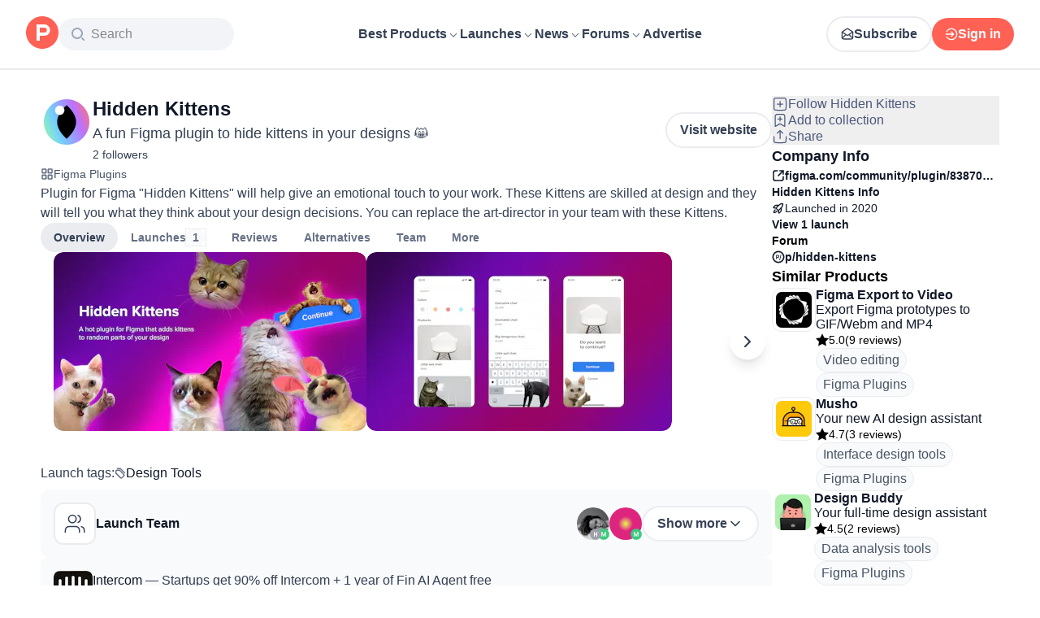

--- FILE ---
content_type: application/javascript; charset=UTF-8
request_url: https://www.producthunt.com/_next/static/chunks/e2b9a68b1f36063f.js
body_size: 8932
content:
;!function(){try { var e="undefined"!=typeof globalThis?globalThis:"undefined"!=typeof global?global:"undefined"!=typeof window?window:"undefined"!=typeof self?self:{},n=(new e.Error).stack;n&&((e._debugIds|| (e._debugIds={}))[n]="c3fe8225-c436-8baa-850c-e009b1dfab05")}catch(e){}}();
(globalThis.TURBOPACK||(globalThis.TURBOPACK=[])).push(["object"==typeof document?document.currentScript:void 0,446922,t=>{"use strict";function e(t,e,r){var o;let n,s,[a,i]=("/"!==t[0]?`/${t}`:t).split("?"),u=(o=e,n=new URLSearchParams(i??"")??new URLSearchParams,Object.entries(o??{}).forEach(([t,e])=>{null!=e&&(Array.isArray(e)?(n.delete(t),e.forEach(e=>n.append(t,e))):n.set(t,String(e)))}),(s=n.toString())?`?${s}`:"");return r?a+u+`#${r}`:a+u}t.s(["default",()=>e])},16262,419460,363714,635413,518742,517367,426290,487962,t=>{"use strict";var e=t.i(446922);function r(t){return t.toLowerCase().replace(/['’]/g,"").replace(/\s+/g,"-").replace(/-+/g,"-").trim()}t.s(["ads",0,{index:()=>"/ads",typeform:()=>"https://producthunt.typeform.com/start",new:t=>t?(0,e.default)("/ads/new",{product:t.slug}):"/ads/new"}],16262),t.s(["default",()=>r],419460),t.s(["badges",0,{hash:t=>`${r(t.awardName)}-${r(t.season)}`}],363714),t.s(["forums",0,{home:()=>"/forums",index:t=>t&&"forum"in t&&"object"==typeof t.forum?`/p/${t.forum.slug}`:(0,e.default)("/forums",t),show:({forumSlug:t,slug:r},o)=>r?(0,e.default)(`/p/${t}/${r}`,o):(0,e.default)(`/p/${t}`,o),new:t=>(0,e.default)("/p/new",t),edit:({forumSlug:t,slug:e})=>t&&e?`/p/${t}/${e}/edit`:"/forums",p:()=>"/p",search:({query:t,ref:r})=>(0,e.default)("/forums/search",{query:t,ref:r})}],635413),t.s(["comments",0,{admin:({id:t})=>`/admin/comments/${t}`,show_post_comment:({subject:{slug:t},id:e})=>`/posts/${t}?comment=${e}`,show_discussion_comment:({subject:{slug:t},id:e})=>`/discussions/${t}?comment=${e}`}],518742),t.s(["search",0,{index:t=>(0,e.default)("/search",t),launches:t=>(0,e.default)("/search/launches",t),users:t=>(0,e.default)("/search/users",t),llm:t=>(0,e.default)("/experiments/search",t)}],517367),t.s(["users",0,{show:({username:t,isTrashed:e})=>e?"/":`/@${t}`,collections:{index:({username:t},r={})=>(0,e.default)(`/@${t}/collections`,r),show:({slug:t,user:e})=>`/@${e.username}/collections/${t}`},followers:({username:t})=>`/@${t}/followers`,following:({username:t})=>`/@${t}/following`,badges:({username:t})=>`/@${t}/badges`,submitted:({username:t})=>`/@${t}/submitted`,twitter:({twitterUsername:t})=>t?`https://x.com/${t}`:"",activity:({username:t})=>`/@${t}/activity`,upvotes:({username:t})=>`/@${t}/upvotes`,stacks:({username:t})=>`/@${t}/stacks`,reviews:({username:t})=>`/@${t}/reviews`,forums:({username:t})=>`/@${t}/forums`}],426290),t.s(["user",0,{moderation:{index:t=>(0,e.default)("/my/moderation",t),products:()=>"/my/moderation/products",duplicatePost:()=>"/my/moderation/duplicate-post",suspiciousPosts:()=>"/my/moderation/suspicious-posts",teamClaims:()=>"/my/moderation/team-claims",flags:t=>(0,e.default)("my/moderation/flags",t),discussions:t=>(0,e.default)("/my/moderation/discussions",t),comments:t=>(0,e.default)("/my/moderation/comments",t),detailedReviews:t=>(0,e.default)("/my/moderation/detailed-reviews",{filter:t?.filter,"excluded-grades":t?.excludedGrades}),userVerificationRequests:()=>"/my/moderation/user_verification_requests"},subscriptions:{products:()=>"/my/subscriptions/products"},notifications:()=>"/notifications",settings:t=>(0,e.default)("/my/settings/edit",t),userDetails:()=>"/my/details/edit",userVerification:()=>"/my/verification",applications:()=>"/v2/oauth/applications",profile:()=>"/my/profile",verification:()=>"/my/captcha_verification",welcome:()=>"/my/welcome",products:t=>(0,e.default)("/my/products",t),collections:{index:()=>"/my/profile/collections",edit:t=>`/my/collections/${t.id}/edit`}}],487962)},181829,(t,e,r)=>{var o=t.r(333141),n=t.r(942173),s=t.r(186287);e.exports=function(t,e,r){for(var a=-1,i=e.length,u={};++a<i;){var c=e[a],d=o(t,c);r(d,c)&&n(u,s(c,t),d)}return u}},240688,(t,e,r)=>{e.exports=function(t,e){return null!=t&&e in Object(t)}},566645,(t,e,r)=>{var o=t.r(377684),n=t.r(877289);e.exports=function(t){return n(t)&&"[object Arguments]"==o(t)}},473250,(t,e,r)=>{var o=t.r(566645),n=t.r(877289),s=Object.prototype,a=s.hasOwnProperty,i=s.propertyIsEnumerable;e.exports=o(function(){return arguments}())?o:function(t){return n(t)&&a.call(t,"callee")&&!i.call(t,"callee")}},98376,(t,e,r)=>{e.exports=function(t){return"number"==typeof t&&t>-1&&t%1==0&&t<=0x1fffffffffffff}},215359,(t,e,r)=>{var o=t.r(186287),n=t.r(473250),s=t.r(45350),a=t.r(66397),i=t.r(98376),u=t.r(2054);e.exports=function(t,e,r){e=o(e,t);for(var c=-1,d=e.length,l=!1;++c<d;){var p=u(e[c]);if(!(l=null!=t&&r(t,p)))break;t=t[p]}return l||++c!=d?l:!!(d=null==t?0:t.length)&&i(d)&&a(p,d)&&(s(t)||n(t))}},602816,(t,e,r)=>{var o=t.r(240688),n=t.r(215359);e.exports=function(t,e){return null!=t&&n(t,e,o)}},513879,(t,e,r)=>{var o=t.r(181829),n=t.r(602816);e.exports=function(t,e){return o(t,e,function(e,r){return n(t,r)})}},169102,(t,e,r)=>{e.exports=function(t,e){for(var r=-1,o=e.length,n=t.length;++r<o;)t[n+r]=e[r];return t}},402004,(t,e,r)=>{var o=t.r(630353),n=t.r(473250),s=t.r(45350),a=o?o.isConcatSpreadable:void 0;e.exports=function(t){return s(t)||n(t)||!!(a&&t&&t[a])}},541891,(t,e,r)=>{var o=t.r(169102),n=t.r(402004);e.exports=function t(e,r,s,a,i){var u=-1,c=e.length;for(s||(s=n),i||(i=[]);++u<c;){var d=e[u];r>0&&s(d)?r>1?t(d,r-1,s,a,i):o(i,d):a||(i[i.length]=d)}return i}},272810,(t,e,r)=>{var o=t.r(541891);e.exports=function(t){return(null==t?0:t.length)?o(t,1):[]}},987160,(t,e,r)=>{e.exports=function(t,e,r){switch(r.length){case 0:return t.call(e);case 1:return t.call(e,r[0]);case 2:return t.call(e,r[0],r[1]);case 3:return t.call(e,r[0],r[1],r[2])}return t.apply(e,r)}},172953,(t,e,r)=>{var o=t.r(987160),n=Math.max;e.exports=function(t,e,r){return e=n(void 0===e?t.length-1:e,0),function(){for(var s=arguments,a=-1,i=n(s.length-e,0),u=Array(i);++a<i;)u[a]=s[e+a];a=-1;for(var c=Array(e+1);++a<e;)c[a]=s[a];return c[e]=r(u),o(t,this,c)}}},556751,(t,e,r)=>{e.exports=function(t){return function(){return t}}},653336,(t,e,r)=>{e.exports=function(t){return t}},801647,(t,e,r)=>{var o=t.r(556751),n=t.r(524251),s=t.r(653336);e.exports=n?function(t,e){return n(t,"toString",{configurable:!0,enumerable:!1,value:o(e),writable:!0})}:s},851994,(t,e,r)=>{var o=Date.now;e.exports=function(t){var e=0,r=0;return function(){var n=o(),s=16-(n-r);if(r=n,s>0){if(++e>=800)return arguments[0]}else e=0;return t.apply(void 0,arguments)}}},184665,(t,e,r)=>{var o=t.r(801647);e.exports=t.r(851994)(o)},6227,(t,e,r)=>{var o=t.r(272810),n=t.r(172953),s=t.r(184665);e.exports=function(t){return s(n(t,void 0,o),t+"")}},480210,(t,e,r)=>{var o=t.r(513879);e.exports=t.r(6227)(function(t,e){return null==t?{}:o(t,e)})},405400,(t,e,r)=>{var o=t.r(729039);e.exports=function(){this.__data__=new o,this.size=0}},986238,(t,e,r)=>{e.exports=function(t){var e=this.__data__,r=e.delete(t);return this.size=e.size,r}},957831,(t,e,r)=>{e.exports=function(t){return this.__data__.get(t)}},977802,(t,e,r)=>{e.exports=function(t){return this.__data__.has(t)}},320517,(t,e,r)=>{var o=t.r(729039),n=t.r(687362),s=t.r(587547);e.exports=function(t,e){var r=this.__data__;if(r instanceof o){var a=r.__data__;if(!n||a.length<199)return a.push([t,e]),this.size=++r.size,this;r=this.__data__=new s(a)}return r.set(t,e),this.size=r.size,this}},901551,(t,e,r)=>{var o=t.r(729039),n=t.r(405400),s=t.r(986238),a=t.r(957831),i=t.r(977802),u=t.r(320517);function c(t){var e=this.__data__=new o(t);this.size=e.size}c.prototype.clear=n,c.prototype.delete=s,c.prototype.get=a,c.prototype.has=i,c.prototype.set=u,e.exports=c},212895,(t,e,r)=>{e.exports=function(t,e){for(var r=-1,o=null==t?0:t.length;++r<o&&!1!==e(t[r],r,t););return t}},372351,(t,e,r)=>{var o=t.r(4300),n=t.r(674548);e.exports=function(t,e,r,s){var a=!r;r||(r={});for(var i=-1,u=e.length;++i<u;){var c=e[i],d=s?s(r[c],t[c],c,r,t):void 0;void 0===d&&(d=t[c]),a?n(r,c,d):o(r,c,d)}return r}},855803,(t,e,r)=>{e.exports=function(t,e){for(var r=-1,o=Array(t);++r<t;)o[r]=e(r);return o}},24013,(t,e,r)=>{e.exports=function(){return!1}},356956,(t,e,r)=>{var o=t.r(139088),n=t.r(24013),s=r&&!r.nodeType&&r,a=s&&e&&!e.nodeType&&e,i=a&&a.exports===s?o.Buffer:void 0;e.exports=(i?i.isBuffer:void 0)||n},476602,(t,e,r)=>{var o=t.r(377684),n=t.r(98376),s=t.r(877289),a={};a["[object Float32Array]"]=a["[object Float64Array]"]=a["[object Int8Array]"]=a["[object Int16Array]"]=a["[object Int32Array]"]=a["[object Uint8Array]"]=a["[object Uint8ClampedArray]"]=a["[object Uint16Array]"]=a["[object Uint32Array]"]=!0,a["[object Arguments]"]=a["[object Array]"]=a["[object ArrayBuffer]"]=a["[object Boolean]"]=a["[object DataView]"]=a["[object Date]"]=a["[object Error]"]=a["[object Function]"]=a["[object Map]"]=a["[object Number]"]=a["[object Object]"]=a["[object RegExp]"]=a["[object Set]"]=a["[object String]"]=a["[object WeakMap]"]=!1,e.exports=function(t){return s(t)&&n(t.length)&&!!a[o(t)]}},233999,(t,e,r)=>{e.exports=function(t){return function(e){return t(e)}}},180156,(t,e,r)=>{var o=t.r(100236),n=r&&!r.nodeType&&r,s=n&&e&&!e.nodeType&&e,a=s&&s.exports===n&&o.process;e.exports=function(){try{var t=s&&s.require&&s.require("util").types;if(t)return t;return a&&a.binding&&a.binding("util")}catch(t){}}()},3023,(t,e,r)=>{var o=t.r(476602),n=t.r(233999),s=t.r(180156),a=s&&s.isTypedArray;e.exports=a?n(a):o},458877,(t,e,r)=>{var o=t.r(855803),n=t.r(473250),s=t.r(45350),a=t.r(356956),i=t.r(66397),u=t.r(3023),c=Object.prototype.hasOwnProperty;e.exports=function(t,e){var r=s(t),d=!r&&n(t),l=!r&&!d&&a(t),p=!r&&!d&&!l&&u(t),f=r||d||l||p,m=f?o(t.length,String):[],h=m.length;for(var v in t)(e||c.call(t,v))&&!(f&&("length"==v||l&&("offset"==v||"parent"==v)||p&&("buffer"==v||"byteLength"==v||"byteOffset"==v)||i(v,h)))&&m.push(v);return m}},763996,(t,e,r)=>{var o=Object.prototype;e.exports=function(t){var e=t&&t.constructor;return t===("function"==typeof e&&e.prototype||o)}},825717,(t,e,r)=>{e.exports=function(t,e){return function(r){return t(e(r))}}},942369,(t,e,r)=>{e.exports=t.r(825717)(Object.keys,Object)},848477,(t,e,r)=>{var o=t.r(763996),n=t.r(942369),s=Object.prototype.hasOwnProperty;e.exports=function(t){if(!o(t))return n(t);var e=[];for(var r in Object(t))s.call(t,r)&&"constructor"!=r&&e.push(r);return e}},351095,(t,e,r)=>{var o=t.r(771223),n=t.r(98376);e.exports=function(t){return null!=t&&n(t.length)&&!o(t)}},33679,(t,e,r)=>{var o=t.r(458877),n=t.r(848477),s=t.r(351095);e.exports=function(t){return s(t)?o(t):n(t)}},860196,(t,e,r)=>{var o=t.r(372351),n=t.r(33679);e.exports=function(t,e){return t&&o(e,n(e),t)}},513730,(t,e,r)=>{e.exports=function(t){var e=[];if(null!=t)for(var r in Object(t))e.push(r);return e}},385689,(t,e,r)=>{var o=t.r(12447),n=t.r(763996),s=t.r(513730),a=Object.prototype.hasOwnProperty;e.exports=function(t){if(!o(t))return s(t);var e=n(t),r=[];for(var i in t)"constructor"==i&&(e||!a.call(t,i))||r.push(i);return r}},689695,(t,e,r)=>{var o=t.r(458877),n=t.r(385689),s=t.r(351095);e.exports=function(t){return s(t)?o(t,!0):n(t)}},52624,(t,e,r)=>{var o=t.r(372351),n=t.r(689695);e.exports=function(t,e){return t&&o(e,n(e),t)}},622781,(t,e,r)=>{var o=t.r(139088),n=r&&!r.nodeType&&r,s=n&&e&&!e.nodeType&&e,a=s&&s.exports===n?o.Buffer:void 0,i=a?a.allocUnsafe:void 0;e.exports=function(t,e){if(e)return t.slice();var r=t.length,o=i?i(r):new t.constructor(r);return t.copy(o),o}},776736,(t,e,r)=>{e.exports=function(t,e){var r=-1,o=t.length;for(e||(e=Array(o));++r<o;)e[r]=t[r];return e}},536100,(t,e,r)=>{e.exports=function(t,e){for(var r=-1,o=null==t?0:t.length,n=0,s=[];++r<o;){var a=t[r];e(a,r,t)&&(s[n++]=a)}return s}},45159,(t,e,r)=>{e.exports=function(){return[]}},717332,(t,e,r)=>{var o=t.r(536100),n=t.r(45159),s=Object.prototype.propertyIsEnumerable,a=Object.getOwnPropertySymbols;e.exports=a?function(t){return null==t?[]:o(a(t=Object(t)),function(e){return s.call(t,e)})}:n},174071,(t,e,r)=>{var o=t.r(372351),n=t.r(717332);e.exports=function(t,e){return o(t,n(t),e)}},592409,(t,e,r)=>{e.exports=t.r(825717)(Object.getPrototypeOf,Object)},233648,(t,e,r)=>{var o=t.r(169102),n=t.r(592409),s=t.r(717332),a=t.r(45159);e.exports=Object.getOwnPropertySymbols?function(t){for(var e=[];t;)o(e,s(t)),t=n(t);return e}:a},345001,(t,e,r)=>{var o=t.r(372351),n=t.r(233648);e.exports=function(t,e){return o(t,n(t),e)}},823403,(t,e,r)=>{var o=t.r(169102),n=t.r(45350);e.exports=function(t,e,r){var s=e(t);return n(t)?s:o(s,r(t))}},413370,(t,e,r)=>{var o=t.r(823403),n=t.r(717332),s=t.r(33679);e.exports=function(t){return o(t,s,n)}},807889,(t,e,r)=>{var o=t.r(823403),n=t.r(233648),s=t.r(689695);e.exports=function(t){return o(t,s,n)}},801419,(t,e,r)=>{e.exports=t.r(841920)(t.r(139088),"DataView")},717074,(t,e,r)=>{e.exports=t.r(841920)(t.r(139088),"Promise")},106966,(t,e,r)=>{e.exports=t.r(841920)(t.r(139088),"Set")},573895,(t,e,r)=>{e.exports=t.r(841920)(t.r(139088),"WeakMap")},677325,(t,e,r)=>{var o=t.r(801419),n=t.r(687362),s=t.r(717074),a=t.r(106966),i=t.r(573895),u=t.r(377684),c=t.r(776366),d="[object Map]",l="[object Promise]",p="[object Set]",f="[object WeakMap]",m="[object DataView]",h=c(o),v=c(n),y=c(s),b=c(a),g=c(i),w=u;(o&&w(new o(new ArrayBuffer(1)))!=m||n&&w(new n)!=d||s&&w(s.resolve())!=l||a&&w(new a)!=p||i&&w(new i)!=f)&&(w=function(t){var e=u(t),r="[object Object]"==e?t.constructor:void 0,o=r?c(r):"";if(o)switch(o){case h:return m;case v:return d;case y:return l;case b:return p;case g:return f}return e}),e.exports=w},153265,(t,e,r)=>{var o=Object.prototype.hasOwnProperty;e.exports=function(t){var e=t.length,r=new t.constructor(e);return e&&"string"==typeof t[0]&&o.call(t,"index")&&(r.index=t.index,r.input=t.input),r}},263750,(t,e,r)=>{e.exports=t.r(139088).Uint8Array},425393,(t,e,r)=>{var o=t.r(263750);e.exports=function(t){var e=new t.constructor(t.byteLength);return new o(e).set(new o(t)),e}},664146,(t,e,r)=>{var o=t.r(425393);e.exports=function(t,e){var r=e?o(t.buffer):t.buffer;return new t.constructor(r,t.byteOffset,t.byteLength)}},984046,(t,e,r)=>{var o=/\w*$/;e.exports=function(t){var e=new t.constructor(t.source,o.exec(t));return e.lastIndex=t.lastIndex,e}},298430,(t,e,r)=>{var o=t.r(630353),n=o?o.prototype:void 0,s=n?n.valueOf:void 0;e.exports=function(t){return s?Object(s.call(t)):{}}},514712,(t,e,r)=>{var o=t.r(425393);e.exports=function(t,e){var r=e?o(t.buffer):t.buffer;return new t.constructor(r,t.byteOffset,t.length)}},749769,(t,e,r)=>{var o=t.r(425393),n=t.r(664146),s=t.r(984046),a=t.r(298430),i=t.r(514712);e.exports=function(t,e,r){var u=t.constructor;switch(e){case"[object ArrayBuffer]":return o(t);case"[object Boolean]":case"[object Date]":return new u(+t);case"[object DataView]":return n(t,r);case"[object Float32Array]":case"[object Float64Array]":case"[object Int8Array]":case"[object Int16Array]":case"[object Int32Array]":case"[object Uint8Array]":case"[object Uint8ClampedArray]":case"[object Uint16Array]":case"[object Uint32Array]":return i(t,r);case"[object Map]":case"[object Set]":return new u;case"[object Number]":case"[object String]":return new u(t);case"[object RegExp]":return s(t);case"[object Symbol]":return a(t)}}},646352,(t,e,r)=>{var o=t.r(12447),n=Object.create;e.exports=function(){function t(){}return function(e){if(!o(e))return{};if(n)return n(e);t.prototype=e;var r=new t;return t.prototype=void 0,r}}()},992433,(t,e,r)=>{var o=t.r(646352),n=t.r(592409),s=t.r(763996);e.exports=function(t){return"function"!=typeof t.constructor||s(t)?{}:o(n(t))}},181198,(t,e,r)=>{var o=t.r(677325),n=t.r(877289);e.exports=function(t){return n(t)&&"[object Map]"==o(t)}},954284,(t,e,r)=>{var o=t.r(181198),n=t.r(233999),s=t.r(180156),a=s&&s.isMap;e.exports=a?n(a):o},936206,(t,e,r)=>{var o=t.r(677325),n=t.r(877289);e.exports=function(t){return n(t)&&"[object Set]"==o(t)}},260268,(t,e,r)=>{var o=t.r(936206),n=t.r(233999),s=t.r(180156),a=s&&s.isSet;e.exports=a?n(a):o},64324,(t,e,r)=>{var o=t.r(901551),n=t.r(212895),s=t.r(4300),a=t.r(860196),i=t.r(52624),u=t.r(622781),c=t.r(776736),d=t.r(174071),l=t.r(345001),p=t.r(413370),f=t.r(807889),m=t.r(677325),h=t.r(153265),v=t.r(749769),y=t.r(992433),b=t.r(45350),g=t.r(356956),w=t.r(954284),$=t.r(12447),x=t.r(260268),j=t.r(33679),_=t.r(689695),A="[object Arguments]",O="[object Function]",k="[object Object]",q={};q[A]=q["[object Array]"]=q["[object ArrayBuffer]"]=q["[object DataView]"]=q["[object Boolean]"]=q["[object Date]"]=q["[object Float32Array]"]=q["[object Float64Array]"]=q["[object Int8Array]"]=q["[object Int16Array]"]=q["[object Int32Array]"]=q["[object Map]"]=q["[object Number]"]=q[k]=q["[object RegExp]"]=q["[object Set]"]=q["[object String]"]=q["[object Symbol]"]=q["[object Uint8Array]"]=q["[object Uint8ClampedArray]"]=q["[object Uint16Array]"]=q["[object Uint32Array]"]=!0,q["[object Error]"]=q[O]=q["[object WeakMap]"]=!1,e.exports=function t(e,r,S,D,U,V){var P,C=1&r,T=2&r,I=4&r;if(S&&(P=U?S(e,D,U,V):S(e)),void 0!==P)return P;if(!$(e))return e;var R=b(e);if(R){if(P=h(e),!C)return c(e,P)}else{var B=m(e),E=B==O||"[object GeneratorFunction]"==B;if(g(e))return u(e,C);if(B==k||B==A||E&&!U){if(P=T||E?{}:y(e),!C)return T?l(e,i(P,e)):d(e,a(P,e))}else{if(!q[B])return U?e:{};P=v(e,B,C)}}V||(V=new o);var F=V.get(e);if(F)return F;V.set(e,P),x(e)?e.forEach(function(o){P.add(t(o,r,S,o,e,V))}):w(e)&&e.forEach(function(o,n){P.set(n,t(o,r,S,n,e,V))});var M=I?T?f:p:T?_:j,z=R?void 0:M(e);return n(z||e,function(o,n){z&&(o=e[n=o]),s(P,n,t(o,r,S,n,e,V))}),P}},4879,(t,e,r)=>{e.exports=function(t){var e=null==t?0:t.length;return e?t[e-1]:void 0}},795014,(t,e,r)=>{e.exports=function(t,e,r){var o=-1,n=t.length;e<0&&(e=-e>n?0:n+e),(r=r>n?n:r)<0&&(r+=n),n=e>r?0:r-e>>>0,e>>>=0;for(var s=Array(n);++o<n;)s[o]=t[o+e];return s}},534888,(t,e,r)=>{var o=t.r(333141),n=t.r(795014);e.exports=function(t,e){return e.length<2?t:o(t,n(e,0,-1))}},785834,(t,e,r)=>{var o=t.r(186287),n=t.r(4879),s=t.r(534888),a=t.r(2054);e.exports=function(t,e){return e=o(e,t),null==(t=s(t,e))||delete t[a(n(e))]}},101320,(t,e,r)=>{var o=t.r(377684),n=t.r(592409),s=t.r(877289),a=Object.prototype,i=Function.prototype.toString,u=a.hasOwnProperty,c=i.call(Object);e.exports=function(t){if(!s(t)||"[object Object]"!=o(t))return!1;var e=n(t);if(null===e)return!0;var r=u.call(e,"constructor")&&e.constructor;return"function"==typeof r&&r instanceof r&&i.call(r)==c}},979083,(t,e,r)=>{var o=t.r(101320);e.exports=function(t){return o(t)?void 0:t}},835870,(t,e,r)=>{var o=t.r(892708),n=t.r(64324),s=t.r(785834),a=t.r(186287),i=t.r(372351),u=t.r(979083),c=t.r(6227),d=t.r(807889);e.exports=c(function(t,e){var r={};if(null==t)return r;var c=!1;e=o(e,function(e){return e=a(e,t),c||(c=e.length>1),e}),i(t,d(t),r),c&&(r=n(r,7,u));for(var l=e.length;l--;)s(r,e[l]);return r})},110149,t=>{"use strict";var e=t.i(446922),r=t.i(835870);let o={index:({slug:t},o)=>(0,e.default)(`/products/${t}/reviews`,(0,r.default)(o,["slug"])),edit:({slug:t},{id:e})=>`/products/${t}/reviews/${e}/edit`,new:({slug:t})=>`/products/${t}/reviews/new`,completed:({slug:t},{id:e})=>`/products/${t}/reviews/completed?id=${e}`,show:({slug:t},{id:e})=>`/products/${t}/reviews?review=${e}`};t.s(["products",0,{index({query:t,period:r,topic:o,parentTopic:n}={}){let s={};return t?.trim()&&(s.query=t),r&&(s.period=r),o&&(s.topic=o),n&&(s.parentTopic=n),(0,e.default)("/products",s)},show:({slug:t},r={})=>(0,e.default)(`/products/${t}`,{...r.query,...r.preview?.slug?{launch:r.preview.slug}:{}},r.hash),launchDay:({productSlug:t,postSlug:r},o)=>(0,e.default)(`/products/${t}/${r}/launch-day`,{utm_source:o}),prelaunchDashboard:({productSlug:t,postSlug:e})=>`/products/${t}/${e}/prelaunch`,launches:({slug:t})=>`/products/${t}/launches`,launch:({slug:t,postSlug:r,commentId:o,query:n})=>(0,e.default)(`/products/${t}/launches/${r}`,{comment:o,...n}),edit:({slug:t})=>`/products/${t}/edit`,notifications:({slug:t})=>`/products/${t}/notifications`,reviews:o,founderReviews:{index:({slug:t},e,r)=>o.index({slug:t},{...e,filter:"shoutouts",...r?.id?{founderReview:r.id}:{}}),edit:({slug:t},{id:e})=>`/products/${t}/founder-reviews/${e}/edit`},makers:({slug:t})=>`/products/${t}/makers`,addons:({slug:t})=>`/products/${t}/addons`,awards:({slug:t})=>`/products/${t}/awards`,alternatives:({slug:t})=>`/products/${t}/alternatives`,promote:({slug:t})=>`/products/${t}/promote`,embed:{index:({slug:t})=>`/products/${t}/embed`,reviews:({slug:t},o)=>(0,e.default)(`/products/${t}/embed/testimonial`,(0,r.default)(o,["slug"])),posts:({slug:t},o)=>(0,e.default)(`/products/${t}/embed/posts`,(0,r.default)(o,["slug"])),testimonial:({slug:t},o)=>(0,e.default)(`/products/${t}/embed/testimonial-mosaic`,(0,r.default)(o,["slug"]))},team:{index:({slug:t})=>`/products/${t}/team`},forums:({slug:t})=>`/p/${t}`,builtWith:({slug:t})=>`/products/${t}/built-with`,customers:({slug:t})=>`/products/${t}/customers`}])},505110,632859,133797,792564,919734,609800,583542,657642,221539,843715,183977,86092,577654,640917,507226,857902,258867,696286,655523,319263,855309,312221,382823,909760,15158,t=>{"use strict";t.i(16262),t.i(363714),t.i(635413),t.i(518742),t.i(517367),t.i(426290),t.i(487962);var e=t.i(446922),r=t.i(480210),o=t.i(110149);let n=["utm_source","utm_medium","utm_campaign","utm_content","utm_term"];t.s(["posts",0,{index:()=>"/posts",show({slug:t,product:s},{query:a}={}){let i=(0,r.default)(a,["comment",...n]);return(0,e.default)(s?o.products.show(s,{preview:{slug:t}}):`/posts/${t}`,i)},new:t=>(0,e.default)("/posts/new",t),newSubmission:()=>"/posts/new/submission",edit:({slug:t},r)=>(0,e.default)(`/posts/${t}/edit`,r),createTeaser:({slug:t})=>`/posts/${t}/create-teaser`,editTeaser:({slug:t})=>`/posts/${t}/edit-teaser`,flag:({id:t})=>`/posts/${t}/flagging/new`,reviews:{index:({slug:t})=>`/posts/${t}/reviews`,edit:({slug:t},{id:e})=>`/posts/${t}/reviews/${e}/edit`},embed:({slug:t})=>`/posts/${t}/embed`,prelaunchDashboard:({slug:t},r)=>(0,e.default)(`/posts/${t}/prelaunch`,{utm_source:r})}],632859),t.s(["admin",0,{comment:({id:t})=>`/admin/comments/${t}`,post:({slug:t})=>`/admin/posts/${t}`,discussionThread:({id:t})=>`/admin/discussion_threads/${t}`,product:({slug:t})=>`/admin/products/${t}`,productPostAssociations:({slug:t})=>`/admin/products/${t}/associate_posts`,review:({id:t})=>`/admin/reviews/${t}`,detailedReview:({id:t})=>`/admin/detailed_reviews/${t}`,userDetailedReviews:t=>`/admin/detailed_reviews?q[user_id_eq]=${t.id}`,shoutout:({id:t})=>`/admin/posts_shoutouts/${t}`,user:({id:t})=>`/admin/users/${t}`,userHiddenComments:({id:t})=>`/admin/comments?q[user_id_eq]=${t}&scope=hidden_comments`,userReviews:({id:t})=>`/admin/reviews?q[user_id_eq]=${t}&order=created_at_desc`,postVotes:({id:t})=>`/admin/votes?q[subject_type_eq]=Post&q[subject_id_eq]=${t}`,postVotesForModeration({id:t}){return`${this.postVotes({id:t})}&q[reviewed_eq]=No&order=users.created_at_desc`},postVotesWithReferrer({id:t},e){return`${this.postVotes({id:t})}&q[vote_info_first_referer_eq]=${e}`},postVotesWithCountry({id:t},e){return`${this.postVotes({id:t})}&q[vote_info_country_eq]=${e}`},postVoteReferrers:({id:t})=>`/admin/post_vote_referrers?lookback=365&post_id=${t}`,postComments({id:t,scope:e}){let r=`/admin/comments?q[subject_of_Post_type_id_eq]=${t}`;return e&&(r+=`&scope=${e}`),r},teamRequest:({id:t})=>`/admin/team_requests/${t}`,productAnswer:({id:t})=>`/admin/products_answers/${t}`,productCategory:({slug:t})=>`/admin/products_categories/${t}`,productCategoryNew:({name:t})=>(0,e.default)("/admin/products_categories/new",{name:t}),productCategoryEdit:({slug:t})=>`/admin/products_categories/${t}/edit`,productCategoryAssociations:({id:t})=>`/admin/products_category_associations?q[category_id_eq]=${t}`,productBadges:({productId:t})=>`/admin/badges?q[subject_id_eq]=${t}&commit=Filter&order=id_desc`,postVoteStandoutUsers({id:t}){return`${this.postVotes({id:t})}&q[combined_grade_in][]=700`},postVotePositiveUsers({id:t}){return`${this.postVotes({id:t})}&q[combined_grade_in][]=600`},postVoteNeutralUsers({id:t}){return`${this.postVotes({id:t})}&q[combined_grade_in][]=400`},postVoteSuspiciousUsers({id:t}){return`${this.postVotes({id:t})}&q[combined_grade_in][]=300`},postVoteSpammerUsers({id:t}){return`${this.postVotes({id:t})}&q[combined_grade_in][]=200&q[combined_grade_in][]=100`}}],133797),t.s(["collections",0,{index:t=>(0,e.default)("/collections",t),show:t=>`/collections/${t.slug}`}],792564),t.s(["pages",0,{about:t=>(0,e.default)("/about",t),advertising:t=>(0,e.default)("/sponsor",t),apps:{index:t=>(0,e.default)("/apps",t),chromeExtension:()=>"https://producthunt.app.link/extension",appStore:()=>"https://producthunt.app.link/appstore",playStore:()=>"https://producthunt.app.link/playstore"},branding:()=>"/branding",termsOfService:t=>`${(0,e.default)("/legal",t)}#terms`,cookies:t=>`${(0,e.default)("/legal",t)}#cookie`,termsOfSale:()=>"/terms-of-sale",privacyPolicy:t=>`${(0,e.default)("/legal",t)}#privacy`,doNotSell:()=>"/privacy/do-not-sell",copyrightDispute:()=>"/copyright-dispute",careers:()=>"https://product-hunt.breezy.hr/",llmsTxt:()=>"/llms.txt"}],919734),t.s(["help",0,{index:()=>"https://help.producthunt.com",article:t=>`https://help.producthunt.com/${t}`}],609800),t.s(["topics",0,{index:t=>(0,e.default)("/topics",t),show:({slug:t},r)=>(0,e.default)(`/topics/${t}`,r)}],583542),t.s(["newsletters",0,{index:t=>(0,e.default)("/newsletters",t),show:({slug:t})=>`/newsletters/archive/${t}`,daily:()=>"/newsletters/archive/daily",weekly:()=>"/newsletters/archive/weekly"}],657642);var s=t.i(960973),a=t.i(649471),i=t.i(612788);t.s(["leaderboard",0,{index:t=>(0,e.default)("/leaderboard",t),daily:({year:t,month:r,day:o,all:n=!1},s)=>(0,e.default)(`/leaderboard/daily/${t}/${r}/${o}${n?"/all":""}`,s),weekly:({year:t,week:e,all:r=!1})=>`/leaderboard/weekly/${t}/${e}${r?"/all":""}`,monthly:({year:t,month:e,all:r=!1})=>`/leaderboard/monthly/${t}/${e}${r?"/all":""}`,yearly:({year:t,all:e=!1})=>`/leaderboard/yearly/${t}${e?"/all":""}`,today(t=!1,e){let r=new Date,{year:o,month:n,day:a}=(0,s.fromDate)(r);return this.daily({year:o,month:n,day:a,all:t},e)},yesterday(t=!1,e){let r=new Date;r.setDate(r.getDate()-1);let{year:o,month:n,day:a}=(0,s.fromDate)(r);return this.daily({year:o,month:n,day:a,all:t},e)},thisWeek(t=!1){let e=new Date,r=(0,i.getISOWeekYear)(e),o=(0,a.getISOWeek)(e);return this.weekly({year:r,week:o,all:t})},thisMonth(t=!1){let e=new Date,{year:r,month:o}=(0,s.fromDate)(e);return this.monthly({year:r,month:o,all:t})},thisYear(t=!1){let e=new Date,{year:r}=(0,s.fromDate)(e);return this.yearly({year:r,all:t})}}],221539),t.s(["goldenKitty",0,{index:()=>"/golden-kitty-awards?v=1",category:({slug:t})=>`/golden-kitty-awards/${t}?v=2`,thankYou:()=>"/golden-kitty-awards/thank-you",hallOfFame({year:t,category:e}={}){let r="/golden-kitty-awards/hall-of-fame";return t&&(r+=`?year=${t}`),e&&(r+=`#${e}`),r}}],843715),t.s(["shoutouts",0,{trending:t=>(0,e.default)("/shoutouts",t),allTime:()=>"/shoutouts/all-time",engAndDev:()=>"/shoutouts/engineering-development",productivity:()=>"/shoutouts/productivity",design:()=>"/shoutouts/design",marketing:()=>"/shoutouts/marketing",ai:()=>"/shoutouts/ai"}],183977),t.s(["social",0,{twitter:()=>"https://x.com/ProductHunt",facebook:()=>"https://www.facebook.com/producthunt",instagram:()=>"https://www.instagram.com/producthunt",linkedin:()=>"https://www.linkedin.com/company/producthunt",youtube:()=>"https://www.youtube.com/channel/UCOtU18DT8csQVqHPT1wtYzw"}],86092),t.s(["stories",0,{index:t=>(0,e.default)("/stories",t),show:({slug:t})=>`/stories/${t}`,edit:({slug:t})=>`/admin/stories/${t}/edit`,category:({slug:t})=>`/stories/category/${t}`}],577654),t.s(["changeLog",0,{index:t=>(0,e.default)("/changes",t),show:({slug:t})=>`/changes/${t}`,admin:({id:t})=>`/admin/change_log_entries/${t}`}],640917),t.s(["launchGuide",0,{index:t=>(0,e.default)("/launch",t),content:(t,r,o)=>(0,e.default)(`/launch/${t}`,r,o)}],507226),t.s(["api",0,{docs:()=>"https://api.producthunt.com/v2/docs",communityApps:()=>"/e/product-hunt-apps"}],857902),t.s(["visitStreaks",0,{index:t=>(0,e.default)("/visit-streaks",t)}],258867),t.s(["kittyCoins",0,{index:t=>(0,e.default)("/kitty-coins",t)}],696286);var u=t.i(419460);t.s(["productCategories",0,{index:t=>(0,e.default)("/categories",t),show({slug:t},{query:r,badge:o}={}){let n=o?`${(0,u.default)(o.awardName)}-${(0,u.default)(o.season)}`:void 0;return(0,e.default)(`/categories/${t}`,r,n)},all:({slug:t})=>(0,e.default)(`/categories/${t}/all`)}],655523),t.s(["cdn",0,{path(t,e=!0){let r=t.startsWith("/")?t.slice(1):t;return`https://ph-static.imgix.net/${r}`+(e?"?auto=format":"")}}],319263),t.s(["root",0,{index:t=>(0,e.default)("/",t)}],855309),t.s(["slackAppAuth",0,{index:({productId:t})=>`/auth/slack-app?pid=${t}`}],312221),t.s(["launchInsights",0,{index:({year:t,month:e,day:r})=>`/launch-insights/${t}/${e}/${r}`}],382823),t.i(247167),t.s(["absolute",0,{index:(t="")=>`https://www.producthunt.com${t}`}],909760),t.s(["auth",0,{signIn:({origin:t,provider:r,source_component:o})=>("google"===r&&(r="google_oauth2"),(0,e.default)(`/auth/${r||"twitter"}`,{origin:t,source_component:o})),login:({redirect:t}={})=>(0,e.default)("/login",{redirect:t?encodeURIComponent(t):void 0}),logout:()=>"/logout"}],15158),t.s([],505110)}]);

//# debugId=c3fe8225-c436-8baa-850c-e009b1dfab05
//# sourceMappingURL=9f0965e7aa4ae36d.js.map

--- FILE ---
content_type: application/javascript; charset=UTF-8
request_url: https://www.producthunt.com/_next/static/chunks/e9a6d4f7a0946b6b.js
body_size: 23703
content:
;!function(){try { var e="undefined"!=typeof globalThis?globalThis:"undefined"!=typeof global?global:"undefined"!=typeof window?window:"undefined"!=typeof self?self:{},n=(new e.Error).stack;n&&((e._debugIds|| (e._debugIds={}))[n]="0d1a5747-f24e-bc56-8381-ce2d236ee430")}catch(e){}}();
(globalThis.TURBOPACK||(globalThis.TURBOPACK=[])).push(["object"==typeof document?document.currentScript:void 0,242715,(e,t,n)=>{"use strict";Object.defineProperty(n,"__esModule",{value:!0}),Object.defineProperty(n,"ReflectAdapter",{enumerable:!0,get:function(){return r}});class r{static get(e,t,n){let r=Reflect.get(e,t,n);return"function"==typeof r?r.bind(e):r}static set(e,t,n,r){return Reflect.set(e,t,n,r)}static has(e,t){return Reflect.has(e,t)}static deleteProperty(e,t){return Reflect.deleteProperty(e,t)}}},876361,(e,t,n)=>{"use strict";Object.defineProperty(n,"__esModule",{value:!0}),Object.defineProperty(n,"createDedupedByCallsiteServerErrorLoggerDev",{enumerable:!0,get:function(){return l}});let r=function(e,t){if(e&&e.__esModule)return e;if(null===e||"object"!=typeof e&&"function"!=typeof e)return{default:e};var n=i(void 0);if(n&&n.has(e))return n.get(e);var r={__proto__:null},a=Object.defineProperty&&Object.getOwnPropertyDescriptor;for(var o in e)if("default"!==o&&Object.prototype.hasOwnProperty.call(e,o)){var s=a?Object.getOwnPropertyDescriptor(e,o):null;s&&(s.get||s.set)?Object.defineProperty(r,o,s):r[o]=e[o]}return r.default=e,n&&n.set(e,r),r}(e.r(271645));function i(e){if("function"!=typeof WeakMap)return null;var t=new WeakMap,n=new WeakMap;return(i=function(e){return e?n:t})(e)}let a={current:null},o="function"==typeof r.cache?r.cache:e=>e,s=console.warn;function l(e){return function(...t){s(e(...t))}}o(e=>{try{s(a.current)}finally{a.current=null}})},783066,(e,t,n)=>{"use strict";Object.defineProperty(n,"__esModule",{value:!0}),Object.defineProperty(n,"afterTaskAsyncStorageInstance",{enumerable:!0,get:function(){return r}});let r=(0,e.r(90317).createAsyncLocalStorage)()},341643,(e,t,n)=>{"use strict";Object.defineProperty(n,"__esModule",{value:!0}),Object.defineProperty(n,"afterTaskAsyncStorage",{enumerable:!0,get:function(){return r.afterTaskAsyncStorageInstance}});let r=e.r(783066)},850999,(e,t,n)=>{"use strict";Object.defineProperty(n,"__esModule",{value:!0});var r={isRequestAPICallableInsideAfter:function(){return u},throwForSearchParamsAccessInUseCache:function(){return l},throwWithStaticGenerationBailoutErrorWithDynamicError:function(){return s}};for(var i in r)Object.defineProperty(n,i,{enumerable:!0,get:r[i]});let a=e.r(643248),o=e.r(341643);function s(e,t){throw Object.defineProperty(new a.StaticGenBailoutError(`Route ${e} with \`dynamic = "error"\` couldn't be rendered statically because it used ${t}. See more info here: https://nextjs.org/docs/app/building-your-application/rendering/static-and-dynamic#dynamic-rendering`),"__NEXT_ERROR_CODE",{value:"E543",enumerable:!1,configurable:!0})}function l(e,t){let n=Object.defineProperty(Error(`Route ${e.route} used \`searchParams\` inside "use cache". Accessing dynamic request data inside a cache scope is not supported. If you need some search params inside a cached function await \`searchParams\` outside of the cached function and pass only the required search params as arguments to the cached function. See more info here: https://nextjs.org/docs/messages/next-request-in-use-cache`),"__NEXT_ERROR_CODE",{value:"E842",enumerable:!1,configurable:!0});throw Error.captureStackTrace(n,t),e.invalidDynamicUsageError??=n,n}function u(){let e=o.afterTaskAsyncStorage.getStore();return(null==e?void 0:e.rootTaskSpawnPhase)==="action"}},142852,(e,t,n)=>{"use strict";Object.defineProperty(n,"__esModule",{value:!0});var r,i={RenderStage:function(){return l},StagedRenderingController:function(){return u}};for(var a in i)Object.defineProperty(n,a,{enumerable:!0,get:i[a]});let o=e.r(312718),s=e.r(839470);var l=((r={})[r.Before=1]="Before",r[r.Static=2]="Static",r[r.Runtime=3]="Runtime",r[r.Dynamic=4]="Dynamic",r[r.Abandoned=5]="Abandoned",r);class u{constructor(e=null,t){this.abortSignal=e,this.hasRuntimePrefetch=t,this.currentStage=1,this.staticInterruptReason=null,this.runtimeInterruptReason=null,this.staticStageEndTime=1/0,this.runtimeStageEndTime=1/0,this.runtimeStageListeners=[],this.dynamicStageListeners=[],this.runtimeStagePromise=(0,s.createPromiseWithResolvers)(),this.dynamicStagePromise=(0,s.createPromiseWithResolvers)(),this.mayAbandon=!1,e&&(e.addEventListener("abort",()=>{let{reason:t}=e;this.currentStage<3&&(this.runtimeStagePromise.promise.catch(c),this.runtimeStagePromise.reject(t)),(this.currentStage<4||5===this.currentStage)&&(this.dynamicStagePromise.promise.catch(c),this.dynamicStagePromise.reject(t))},{once:!0}),this.mayAbandon=!0)}onStage(e,t){if(this.currentStage>=e)t();else if(3===e)this.runtimeStageListeners.push(t);else if(4===e)this.dynamicStageListeners.push(t);else throw Object.defineProperty(new o.InvariantError(`Invalid render stage: ${e}`),"__NEXT_ERROR_CODE",{value:"E881",enumerable:!1,configurable:!0})}canSyncInterrupt(){if(1===this.currentStage)return!1;let e=this.hasRuntimePrefetch?4:3;return this.currentStage<e}syncInterruptCurrentStageWithReason(e){if(1!==this.currentStage){if(this.mayAbandon)return this.abandonRenderImpl();switch(this.currentStage){case 2:this.staticInterruptReason=e,this.advanceStage(4);return;case 3:this.hasRuntimePrefetch&&(this.runtimeInterruptReason=e,this.advanceStage(4));return}}}getStaticInterruptReason(){return this.staticInterruptReason}getRuntimeInterruptReason(){return this.runtimeInterruptReason}getStaticStageEndTime(){return this.staticStageEndTime}getRuntimeStageEndTime(){return this.runtimeStageEndTime}abandonRender(){if(!this.mayAbandon)throw Object.defineProperty(new o.InvariantError("`abandonRender` called on a stage controller that cannot be abandoned."),"__NEXT_ERROR_CODE",{value:"E938",enumerable:!1,configurable:!0});this.abandonRenderImpl()}abandonRenderImpl(){let{currentStage:e}=this;switch(e){case 2:this.currentStage=5,this.resolveRuntimeStage();return;case 3:this.currentStage=5;return}}advanceStage(e){if(e<=this.currentStage)return;let t=this.currentStage;if(this.currentStage=e,t<3&&e>=3&&(this.staticStageEndTime=performance.now()+performance.timeOrigin,this.resolveRuntimeStage()),t<4&&e>=4){this.runtimeStageEndTime=performance.now()+performance.timeOrigin,this.resolveDynamicStage();return}}resolveRuntimeStage(){let e=this.runtimeStageListeners;for(let t=0;t<e.length;t++)e[t]();e.length=0,this.runtimeStagePromise.resolve()}resolveDynamicStage(){let e=this.dynamicStageListeners;for(let t=0;t<e.length;t++)e[t]();e.length=0,this.dynamicStagePromise.resolve()}getStagePromise(e){switch(e){case 3:return this.runtimeStagePromise.promise;case 4:return this.dynamicStagePromise.promise;default:throw Object.defineProperty(new o.InvariantError(`Invalid render stage: ${e}`),"__NEXT_ERROR_CODE",{value:"E881",enumerable:!1,configurable:!0})}}waitForStage(e){return this.getStagePromise(e)}delayUntilStage(e,t,n){var r,i,a;let o,s=(r=this.getStagePromise(e),i=t,a=n,o=new Promise((e,t)=>{r.then(e.bind(null,a),t)}),void 0!==i&&(o.displayName=i),o);return this.abortSignal&&s.catch(c),s}}function c(){}},301440,e=>{"use strict";var t=e.i(879873),n=e.i(975625).canUseDOM?t.useLayoutEffect:t.useEffect;e.s(["useIsomorphicLayoutEffect",()=>n])},514089,e=>{"use strict";var t=e.i(290571),n=e.i(879873),r=e.i(6195),i=e.i(869981),a=e.i(21948),o=e.i(521110),s=e.i(276320),l=e.i(301440);function u(e,u){var c=(0,s.useApolloClient)(null==u?void 0:u.client);(0,a.verifyDocumentType)(e,a.DocumentType.Mutation);var d=n.useState({called:!1,loading:!1,client:c}),f=d[0],p=d[1],h=n.useRef({result:f,mutationId:0,isMounted:!0,client:c,mutation:e,options:u});(0,l.useIsomorphicLayoutEffect)(function(){Object.assign(h.current,{client:c,options:u,mutation:e})});var m=n.useCallback(function(e){void 0===e&&(e={});var n=h.current,a=n.options,s=n.mutation,l=(0,t.__assign)((0,t.__assign)({},a),{mutation:s}),u=e.client||h.current.client;h.current.result.loading||l.ignoreResults||!h.current.isMounted||p(h.current.result={loading:!0,error:void 0,data:void 0,called:!0,client:u});var c=++h.current.mutationId,d=(0,r.mergeOptions)(l,e);return u.mutate(d).then(function(t){var n,r,a=t.data,s=t.errors,l=s&&s.length>0?new o.ApolloError({graphQLErrors:s}):void 0,f=e.onError||(null==(n=h.current.options)?void 0:n.onError);if(l&&f&&f(l,d),c===h.current.mutationId&&!d.ignoreResults){var m={called:!0,loading:!1,data:a,error:l,client:u};h.current.isMounted&&!(0,i.equal)(h.current.result,m)&&p(h.current.result=m)}var g=e.onCompleted||(null==(r=h.current.options)?void 0:r.onCompleted);return l||null==g||g(t.data,d),t},function(t){if(c===h.current.mutationId&&h.current.isMounted){var n,r={loading:!1,error:t,data:void 0,called:!0,client:u};(0,i.equal)(h.current.result,r)||p(h.current.result=r)}var a=e.onError||(null==(n=h.current.options)?void 0:n.onError);if(a)return a(t,d),{data:void 0,errors:t};throw t})},[]),g=n.useCallback(function(){if(h.current.isMounted){var e={called:!1,loading:!1,client:h.current.client};Object.assign(h.current,{mutationId:0,result:e}),p(e)}},[]);return n.useEffect(function(){var e=h.current;return e.isMounted=!0,function(){e.isMounted=!1}},[]),[m,(0,t.__assign)({reset:g},f)]}e.s(["useMutation",()=>u])},704558,e=>{"use strict";var t=e.i(263675);function n(){return(0,t.default)().isLoggedIn}e.s(["default",()=>n])},165824,e=>{e.v({possibleTypes:{AdUnion:["Ad","GhostAd"],AdsTargetable:["Collection","Post","ProductCategory","Topic"],Badge:["GoldenKittyAwardBadge","OrbitAwardBadge","TopLaunchBadge","TopPostBadge","TopPostTopicBadge","TopProductBadge"],Badgeable:["Post","Product"],Commentable:["AnthologiesStory","DetailedReview","DiscussionThread","Post"],DiscussionForumSubjectInterface:["DiscussionCategory","Product"],FlagSubjectUnion:["Comment","DetailedReview","DiscussionThread","Post","Product","TeamRequest","User"],Followable:["Collection","Topic"],ForumCommentable:["DiscussionThread","Post"],ForumCommentableInterface:["DiscussionThread","Post"],ForumSubject:["DiscussionCategory","Product"],GoldenKittyWinnerSubjectType:["GoldenKittyFinalist","GoldenKittyPerson"],HomefeedItem:["Ad","GhostAd","Post"],ItemRecord:["Comment","DetailedReview","DiscussionThread","Post","User","UserBadge"],MakerSuggestion:["MakerSuggestionEmail","User"],MentionUnion:["MentionUser","Product"],ModeratableInterface:["User"],NewsletterFeedUnionType:["Newsletter","NewsletterExternal"],ProductAnswerSource:["Comment","DetailedReview"],ProductStackReferrer:["Product","ProductCategory","User","UserWork"],Reviewable:["Product"],SEOInterface:["AnthologiesStory","ChangeLog","Collection","Comment","DiscussionForumType","DiscussionThread","GoldenKittyCategory","GoldenKittyEdition","Newsletter","Post","Product","ProductCategory","Topic","User"],SearchableUnion:["AnthologiesStory","DiscussionThread","Post","Product","ProductCategory","Topic","User"],Shareable:["AnthologiesStory","ChangeLog","Collection","Comment","DetailedReview","DiscussionThread","Newsletter","Post","Product","Topic","User"],Subject:["Post"],Subscribable:["DiscussionThread","GoldenKittyEdition","Post","Product","Topic"],Topicable:["Collection","Post","Product"],UserActivitySubject:["Comment","DiscussionThread","Post"],Votable:["ChangeLog","Comment","DetailedReview","DiscussionThread","Post"]}})},847810,e=>{"use strict";var t,n=e.i(271645),r=r=>(t||(t=n.lazy(()=>e.A(544749))),n.createElement(t,{...r}));e.s(["SimulatePreloadedQuery",()=>r,"built_for_browser",0,!0])},65389,e=>{"use strict";var t=e.i(271645),n=e.i(618566);function r(){return window.location.hash.startsWith("#")?window.location.hash.substring(1):window.location.hash}function i(){let e=(0,n.usePathname)(),i=(0,n.useSearchParams)(),a=function(){let[e,n]=t.useState(r());return t.useEffect(()=>{let e=()=>{n(r())};return e(),window.addEventListener("hashchange",e),window.addEventListener("popstate",e),window.addEventListener("ph-hashchange",e),()=>{window.removeEventListener("hashchange",e),window.removeEventListener("popstate",e),window.removeEventListener("ph-hashchange",e)}},[]),e}();return t.useMemo(()=>({pathname:e,query:Object.fromEntries(i),search:i.size>0?`?${i.toString()}`:"",hash:a?`#${a}`:""}),[e,i,a])}e.s(["default",()=>i])},340811,e=>{"use strict";var t=e.i(271645);function n(e,n,r,i){let a=t.useRef(n);t.useEffect(()=>{a.current=n},[n]),t.useEffect(()=>{let t=r||window||null;if(!t)return;let n=e=>a.current(e);return t.addEventListener(e,n,i),()=>{t.removeEventListener(e,n,i)}},[e,r,i])}e.s(["default",()=>n])},831704,e=>{"use strict";var t,n=e.i(843476),r=e.i(271645),i=e.i(340811),a=((t={}).PHONE="mobile",t.TABLET="tablet",t.DESKTOP="desktop",t);let o=r.createContext("desktop");function s(){return r.useContext(o)}function l(){return"mobile"===s()}function u(){return"tablet"===s()}function c(){return"desktop"===s()}function d({userAgent:e,children:t}){let[a,s]=r.useState(e&&["desktop","tablet","mobile"].includes(e)?e:"desktop"),l=r.useCallback(()=>{var e;if(null===window.innerWidth)return;let t=(e=window.innerWidth)>=1100?"desktop":e>=760?"tablet":"mobile";s(e=>t!==e?t:e)},[s]);return r.useEffect(l,[l]),(0,i.default)("resize",l),(0,n.jsx)(o.Provider,{value:a,children:t})}e.s(["DEVICES",()=>a,"DeviceTypeProvider",()=>d,"default",()=>s,"useIsDesktop",()=>c,"useIsMobile",()=>l,"useIsTablet",()=>u])},542969,484875,e=>{"use strict";var t=e.i(618566);function n(e,{temporary:r}={}){return r?(0,t.redirect)(e):(0,t.permanentRedirect)(e)}function r(){(0,t.notFound)()}function i(){(0,t.forbidden)()}e.s(["forbidden",()=>i,"notFound",()=>r,"redirect",()=>n],484875),e.s([],542969)},269848,e=>{"use strict";var t=e.i(271645),n=e.i(28016),r=e.i(618566);e.i(505110);var i=e.i(15158),a=e.i(487962);e.i(190683);var o=e.i(924345),s=e.i(904445);e.i(542969);var l=e.i(484875),u=e.i(263675);function c(e){let c=(0,r.useParams)(),d=(0,r.useSearchParams)(),f=Array.from(d.keys()).reduce((e,t)=>{let n=d.getAll(t),r=1===n.length?n[0]:n.length?n:void 0;return{...e,[t]:r}},{}),p=e?.variables,h=t.useMemo(()=>"function"==typeof p?p({params:c,searchParams:f}):p||{},[p,c,f]),m=(0,n.useSuspenseQuery)(e?.document??s.ContextDocument,{variables:h,...e?.apollo,skip:!!e?.apollo?.skip||!e?.document}),g=(0,r.usePathname)(),v=t.useRef(h);t.useEffect(()=>{v.current=h},[h]);let{data:b,refetch:y}=m,w=t.useCallback(async e=>(v.current={...v.current,...e},await y(e)),[y]),k=(0,u.useViewerSuspense)(),x=e?.requirements;if(k.showCaptcha&&g!==a.user.verification()&&(0,l.redirect)(a.user.verification()),x){if(x.login&&!k?.user){let e=g+(o.isBrowser?window.location.search:"")+(o.isBrowser?window.location.hash:""),t=`${i.auth.login()}?origin=${encodeURIComponent(e)}`;(0,l.redirect)(t)}x.admin&&!k?.isAdmin&&(0,l.forbidden)(),x.feature&&!k?.features?.includes(x.feature)&&(0,l.notFound)(),b&&x.resource&&("string"!=typeof x.resource||b[x.resource]||(0,l.notFound)(),"function"!=typeof x.resource||x.resource({data:b,variables:h})||(0,l.notFound)())}return{...m,variables:h,refetch:w}}e.s(["useClientPageQuery",()=>c])},277296,e=>{"use strict";var t=e.i(831704);function n(e){return o((0,t.default)()===t.DEVICES.PHONE,e)}function r(e){let n=(0,t.default)();return o(n===t.DEVICES.PHONE||n===t.DEVICES.TABLET,e)}function i(e){let n=(0,t.default)();return o(n===t.DEVICES.TABLET||n===t.DEVICES.DESKTOP,e)}function a(e){return o((0,t.default)()===t.DEVICES.DESKTOP,e)}function o(e,{children:t}){return"function"==typeof t?t(e):e?t:null}e.s(["Desktop",()=>a,"Phone",()=>n,"PhoneOrTablet",()=>r,"TabletOrDesktop",()=>i])},748812,e=>{"use strict";var t=e.i(340811);function n(e,n,r){(0,t.default)("keyup",t=>{t.key===e&&(r?.throughInput||!i(t.target))&&n(t)},void 0,r?.useCapture)}function r(e,n,r){(0,t.default)("keydown",t=>{t.key!==e||!r?.throughInput&&i(t.target)||(!r?.metaModified||t.metaKey||t.ctrlKey)&&(t.preventDefault(),n(t))},void 0,r?.useCapture)}function i(e){return!!e&&("INPUT"===e.tagName||"TEXTAREA"===e.tagName||!!e.getAttribute("contenteditable"))}e.s(["useKeyDown",()=>r,"useKeyUp",()=>n])},837864,e=>{"use strict";var t=e.i(843476),n=e.i(271645),r=e.i(748812),i=e.i(263675),a=e.i(857487),o=e.i(190683);let s=n.createContext(!1);function l({children:e}){return(0,i.default)().isAdmin?(0,t.jsx)(c,{children:e}):e}function u(){return n.useContext(s)}function c({children:e}){let[i,l]=n.useState(!1);return n.useEffect(()=>{(0,a.clearCookie)(d)},[]),n.useEffect(()=>{"1"===(0,a.getCookie)(f)&&l(!0)},[l]),(0,r.useKeyUp)("m",()=>{let e=!i;l(e),o.isTest||(0,a.setCookie)(f,e?"1":"0",{expires:25200})}),(0,t.jsx)(s.Provider,{value:i,children:e})}let d="MODERATION_ENABLED",f="MODERATION_ENABLED.V2";e.s(["ModerationProvider",()=>l,"useIsModerationEnabled",()=>u])},663813,e=>{"use strict";var t,n=e.i(271645);function r(){return(r=Object.assign.bind()).apply(null,arguments)}e.s(["default",0,function(e){return n.createElement("svg",r({xmlns:"http://www.w3.org/2000/svg",width:12,height:12,viewBox:"0 0 12 12"},e),t||(t=n.createElement("path",{fillRule:"evenodd",d:"m6 4.586 4.24-4.24a1 1 0 1 1 1.416 1.413L7.413 6l4.24 4.24a1 1 0 1 1-1.413 1.416L6 7.413l-4.24 4.24A1 1 0 1 1 .344 10.24L4.587 6 .347 1.76A1 1 0 1 1 1.757.343z"})))}])},748891,(e,t,n)=>{var r=/\s/;t.exports=function(e){for(var t=e.length;t--&&r.test(e.charAt(t)););return t}},830364,(e,t,n)=>{var r=e.r(748891),i=/^\s+/;t.exports=function(e){return e?e.slice(0,r(e)+1).replace(i,""):e}},773759,(e,t,n)=>{var r=e.r(830364),i=e.r(12447),a=e.r(361884),o=0/0,s=/^[-+]0x[0-9a-f]+$/i,l=/^0b[01]+$/i,u=/^0o[0-7]+$/i,c=parseInt;t.exports=function(e){if("number"==typeof e)return e;if(a(e))return o;if(i(e)){var t="function"==typeof e.valueOf?e.valueOf():e;e=i(t)?t+"":t}if("string"!=typeof e)return 0===e?e:+e;e=r(e);var n=l.test(e);return n||u.test(e)?c(e.slice(2),n?2:8):s.test(e)?o:+e}},631926,(e,t,n)=>{var r=e.r(139088);t.exports=function(){return r.Date.now()}},374009,(e,t,n)=>{var r=e.r(12447),i=e.r(631926),a=e.r(773759),o=Math.max,s=Math.min;t.exports=function(e,t,n){var l,u,c,d,f,p,h=0,m=!1,g=!1,v=!0;if("function"!=typeof e)throw TypeError("Expected a function");function b(t){var n=l,r=u;return l=u=void 0,h=t,d=e.apply(r,n)}function y(e){var n=e-p,r=e-h;return void 0===p||n>=t||n<0||g&&r>=c}function w(){var e,n,r,a=i();if(y(a))return k(a);f=setTimeout(w,(e=a-p,n=a-h,r=t-e,g?s(r,c-n):r))}function k(e){return(f=void 0,v&&l)?b(e):(l=u=void 0,d)}function x(){var e,n=i(),r=y(n);if(l=arguments,u=this,p=n,r){if(void 0===f)return h=e=p,f=setTimeout(w,t),m?b(e):d;if(g)return clearTimeout(f),f=setTimeout(w,t),b(p)}return void 0===f&&(f=setTimeout(w,t)),d}return t=a(t)||0,r(n)&&(m=!!n.leading,c=(g="maxWait"in n)?o(a(n.maxWait)||0,t):c,v="trailing"in n?!!n.trailing:v),x.cancel=function(){void 0!==f&&clearTimeout(f),h=0,l=p=u=f=void 0},x.flush=function(){return void 0===f?d:k(i())},x}},419331,e=>{"use strict";var t,n=e.i(271645);function r(){return(r=Object.assign.bind()).apply(null,arguments)}e.s(["default",0,function(e){return n.createElement("svg",r({xmlns:"http://www.w3.org/2000/svg",width:16,height:16,viewBox:"0 0 16 16"},e),t||(t=n.createElement("path",{fill:"#4B587C",d:"M7 14c-3.86 0-7-3.14-7-7s3.14-7 7-7 7 3.14 7 7-3.14 7-7 7M7 2C4.243 2 2 4.243 2 7s2.243 5 5 5 5-2.243 5-5-2.243-5-5-5m8.707 12.293L13.314 11.9a8 8 0 0 1-1.414 1.414l2.393 2.393a.997.997 0 0 0 1.414 0 1 1 0 0 0 0-1.414",opacity:.5})))}])},570330,e=>{"use strict";var t=e.i(843476),n=e.i(271645),r=e.i(960973);class i extends n.Component{state={formattedTime:a(this.props)};interval;componentDidMount(){var e;let t;this.setTime(),this.interval=setInterval(this.setTime,(e=this.props.time,t=1e3,o(e,"minutes")&&(t*=60),o(e,"hours")&&(t*=60),t))}componentWillUnmount(){this.interval&&clearInterval(this.interval)}setTime=()=>{this.setState({formattedTime:a(this.props)})};render(){let{className:e,time:n}=this.props,{formattedTime:i}=this.state,a=(0,r.formatDateForTimeAgo)(n);return(0,t.jsx)("time",{dateTime:n,title:a,className:e,children:"seconds ago"===i?"few seconds ago":i})}}function a({time:e,hideSuffix:t}){return(0,r.distanceToNow)(e,!t)}function o(e,t){return Math.abs((0,r.diffFromNow)(e,t))>0}e.s(["default",()=>i])},299049,e=>{"use strict";var t=e.i(263675);function n(e){return(0,t.useViewerSuspense)().features.includes(e)}e.s(["default",()=>n])},807928,e=>{"use strict";e.i(495364);var t=e.i(502693),n=new(e.i(712337)).Slot,r=new WeakMap;function i(e){var n=r.get(e);return n||r.set(e,n={vars:new Set,dep:(0,t.dep)()}),n}function a(e){i(e).vars.forEach(function(t){return t.forgetCache(e)})}function o(e){i(e).vars.forEach(function(t){return t.attachCache(e)})}function s(e){var t=new Set,r=new Set,a=function(s){if(arguments.length>0){if(e!==s){e=s,t.forEach(function(e){var t;i(e).dep.dirty(a),(t=e).broadcastWatches&&t.broadcastWatches()});var l=Array.from(r);r.clear(),l.forEach(function(t){return t(e)})}}else{var u=n.getValue();u&&(o(u),i(u).dep(a))}return e};a.onNextChange=function(e){return r.add(e),function(){r.delete(e)}};var o=a.attachCache=function(e){return t.add(e),i(e).vars.add(a),a};return a.forgetCache=function(e){return t.delete(e)},a}e.s(["cacheSlot",()=>n,"forgetCache",()=>a,"makeVar",()=>s,"recallCache",()=>o])},527751,e=>{"use strict";var t=e.i(807928);let n=new Map;function r(e){let r=n.get(e);if(r)return r;let i=(0,t.makeVar)(null);return n.set(e,i),i}function i(e){let t=r(e.id),n=t(),i=Date.now(),a=e.hasVoted?-1:1;t({adjustedScore:(n?.adjustedScore??e.latestScore)+a,hasVoted:!e.hasVoted,expiresAt:i+3e4})}function a(e){let t=n.get(e);t&&t(null)}function o(e){return{read(t,{readField:i}){let a,o,s=i("id");if(!s)return t;let l=(o=(a=r(s))())?o.expiresAt<=Date.now()?(queueMicrotask(()=>{a(null),n.delete(s)}),null):o:null;return l?e(l):t}}}let s=o(e=>e.adjustedScore),l=o(e=>e.hasVoted);e.s(["clearVoteOverride",()=>a,"hasVotedPolicy",0,l,"latestScorePolicy",0,s,"upsertVoteOverride",()=>i])},412901,e=>{"use strict";var t=e.i(290571);e.i(171258);var n=e.i(687081),r=e.i(879873),i=e.i(869981),a=e.i(21948),o=e.i(521110),s=e.i(307656),l=e.i(276320),u=e.i(675714),c=e.i(161368),d=e.i(138413),f=e.i(301440);function p(e,p){void 0===p&&(p=Object.create(null));var h=r.useRef(!1),m=(0,l.useApolloClient)(p.client);(0,a.verifyDocumentType)(e,a.DocumentType.Subscription),!h.current&&(h.current=!0,p.onSubscriptionData&&!1!==globalThis.__DEV__&&n.invariant.warn(p.onData?61:62),p.onSubscriptionComplete&&!1!==globalThis.__DEV__&&n.invariant.warn(p.onComplete?63:64));var g=p.skip,v=p.fetchPolicy,b=p.errorPolicy,y=p.shouldResubscribe,w=p.context,k=p.extensions,x=p.ignoreResults,S=(0,u.useDeepMemo)(function(){return p.variables},[p.variables]),E=function(){var n,r,i,a,o;return n=m,i={query:e,variables:r=S,fetchPolicy:v,errorPolicy:b,context:w,extensions:k},a=(0,t.__assign)((0,t.__assign)({},i),{client:n,result:{loading:!0,data:void 0,error:void 0,variables:r},setResult:function(e){a.result=e}}),o=null,Object.assign(new s.Observable(function(e){o||(o=n.subscribe(i));var t=o.subscribe(e);return function(){return t.unsubscribe()}}),{__:a})},_=r.useState(p.skip?null:E),j=_[0],P=_[1],C=r.useRef(E);(0,f.useIsomorphicLayoutEffect)(function(){C.current=E}),g?j&&P(j=null):j&&(m===j.__.client&&e===j.__.query&&v===j.__.fetchPolicy&&b===j.__.errorPolicy&&(0,i.equal)(S,j.__.variables)||("function"==typeof y?!!y(p):y)===!1)||P(j=E());var N=r.useRef(p);r.useEffect(function(){N.current=p});var T=!g&&!x,O=r.useMemo(function(){return{loading:T,error:void 0,data:void 0,variables:S}},[T,S]),I=r.useRef(x);(0,f.useIsomorphicLayoutEffect)(function(){I.current=x});var R=(0,c.useSyncExternalStore)(r.useCallback(function(e){if(!j)return function(){};var t=!1,n=j.__.variables,r=j.__.client,i=j.subscribe({next:function(i){if(!t){var a,o,s={loading:!1,data:i.data,error:(0,d.toApolloError)(i),variables:n};j.__.setResult(s),I.current||e(),s.error?null==(o=(a=N.current).onError)||o.call(a,s.error):N.current.onData?N.current.onData({client:r,data:s}):N.current.onSubscriptionData&&N.current.onSubscriptionData({client:r,subscriptionData:s})}},error:function(r){var i,a;r=r instanceof o.ApolloError?r:new o.ApolloError({protocolErrors:[r]}),t||(j.__.setResult({loading:!1,data:void 0,error:r,variables:n}),I.current||e(),null==(a=(i=N.current).onError)||a.call(i,r))},complete:function(){!t&&(N.current.onComplete?N.current.onComplete():N.current.onSubscriptionComplete&&N.current.onSubscriptionComplete())}});return function(){t=!0,setTimeout(function(){i.unsubscribe()})}},[j]),function(){return!j||g||x?O:j.__.result},function(){return O}),M=r.useCallback(function(){(0,n.invariant)(!N.current.skip,65),P(C.current())},[N,C]);return r.useMemo(function(){return(0,t.__assign)((0,t.__assign)({},R),{restart:M})},[R,M])}e.s(["useSubscription",()=>p])},546338,e=>{"use strict";let t=/bot|crawl|spider|googlebot|baiduspider|bingbot|msnbot|duckduckbot|slurp|yandex|facebot|facebookexternalhit|twitterbot|linkedinbot|embedly|quora link preview|pinterest|slackbot|vkShare|outbrain|W3C_Validator|whatsapp|telegrambot|applebot|semrushbot|ahrefsbot|mj12bot|curl|wget|python-requests|axios|scrapy|httpx|go-http-client|okhttp|libwww-perl|phantomjs|headless|playwright|puppeteer/i;function n(){return"undefined"==typeof navigator||t.test(navigator.userAgent)}e.s(["default",()=>n])},118412,e=>{"use strict";var t=e.i(271645);function n(e,r=[],i){let a=t.useRef(null),o=t.useCallback(()=>{a.current&&(clearTimeout(a.current),a.current=null)},[a]);return t.useEffect(()=>(a.current=setTimeout(e,i),o),[...r,i]),o}function r(e){let n=t.useRef(null),r=t.useCallback(()=>{n.current&&(clearTimeout(n.current),n.current=null)},[n]);return[t.useCallback(t=>{n.current=setTimeout(t,e)},[e]),r]}function i(){let[e,n]=t.useState({duration:null,done:!1}),r=t.useRef(null);function i(){r.current&&(clearTimeout(r.current),r.current=null)}let a=t.useCallback(e=>{i(),n({duration:e,done:!1})},[n]);return t.useEffect(()=>(!r.current&&e.duration&&(r.current=setTimeout(()=>{n({duration:null,done:!0}),r.current=null},e.duration)),()=>i()),[e,n]),{start:a,done:e.done}}e.s(["useCallbackTimeout",()=>r,"useEffectTimeout",()=>n,"useTimer",()=>i])},744863,e=>{"use strict";var t=e.i(843476),n=e.i(343794),r=e.i(606188);function i({title:e,actions:n,to:a,padding:o=!0,...s}){let l=e||n?(0,t.jsxs)("div",{className:"mb-2 flex flex-row items-center",children:[a?(0,t.jsx)(r.default,{to:a,className:"text-18 font-semibold text-dark-gray hover:text-brand-500",children:e}):(0,t.jsx)("span",{className:"text-18 font-semibold text-dark-gray",children:e}),n&&(0,t.jsx)("div",{className:"ml-auto",children:n})]}):null;return(0,t.jsx)(i.Base,{header:l,padding:o,...s})}i.Base=({background:e="white",children:r,className:i,padding:a,header:o,contentClassName:s,...l})=>{let u=(0,n.default)(i,"flex flex-col items-stretch"),c=(0,n.default)("relative rounded border border-light-blue",a&&"p-5","white"===e&&"bg-white","transparent"===e&&"border-0 bg-transparent shadow-none",s);return(0,t.jsxs)("div",{className:u,...l,children:[o,(0,t.jsx)("div",{className:c,children:r})]})},i.Placeholder=({emoji:e,subject:n})=>(0,t.jsxs)(i,{className:"text-center",children:[e&&(0,t.jsx)("div",{className:"mb-2",children:e}),(0,t.jsx)("span",{className:"text-16 font-normal text-dark-gray",children:`No ${n} yet.`})]}),e.s(["default",()=>i])},313433,e=>{"use strict";var t=e.i(618566),n=e.i(482875),r=e.i(271645);function i(e={}){let o=(0,n.default)(),s=(0,t.usePathname)(),l=(0,t.useSearchParams)(),u=r.useRef(e),c=r.useCallback((e,t={})=>{let n=a(l,e),{replace:r,scroll:i,shallow:c}={...u.current,...t};o.updateLocation(n.size?s+"?"+n:s,r,i,c)},[l,o,s]);return[l,c]}function a(e,t){let n=new URLSearchParams(e.toString());for(let[e,r]of Object.entries(t))if(r)if("string"==typeof r)n.set(e,r);else if(r.length){let[t,...i]=r;n.set(e,t),i.forEach(t=>n.append(e,t))}else n.delete(e);else n.delete(e);return n}e.s(["default",()=>i,"mergeSearchParams",()=>a])},382560,(e,t,n)=>{var r=e.r(773759),i=1/0;t.exports=function(e){return e?(e=r(e))===i||e===-i?(e<0?-1:1)*17976931348623157e292:e==e?e:0:0===e?e:0}},170237,(e,t,n)=>{var r=e.r(25172),i=e.r(351095),a=e.r(66397),o=e.r(12447);t.exports=function(e,t,n){if(!o(n))return!1;var s=typeof t;return("number"==s?!!(i(n)&&a(t,n.length)):"string"==s&&t in n)&&r(n[t],e)}},193440,(e,t,n)=>{var r=Math.ceil,i=Math.max;t.exports=function(e,t,n,a){for(var o=-1,s=i(r((t-e)/(n||1)),0),l=Array(s);s--;)l[a?s:++o]=e,e+=n;return l}},369523,(e,t,n)=>{var r=e.r(193440),i=e.r(170237),a=e.r(382560);t.exports=function(e){return function(t,n,o){return o&&"number"!=typeof o&&i(t,n,o)&&(n=o=void 0),t=a(t),void 0===n?(n=t,t=0):n=a(n),o=void 0===o?t<n?1:-1:a(o),r(t,n,o,e)}}},144950,(e,t,n)=>{t.exports=e.r(369523)()},407296,e=>{"use strict";var t,n,r=e.i(271645);function i(){return(i=Object.assign.bind()).apply(null,arguments)}e.s(["default",0,function(e){return r.createElement("svg",i({xmlns:"http://www.w3.org/2000/svg",width:24,height:24,fill:"none",stroke:"#76B5B5",strokeWidth:1.5,viewBox:"0 0 24 24"},e),t||(t=r.createElement("g",{strokeLinecap:"round",strokeLinejoin:"round",clipPath:"url(#MegaphoneIcon_svg__a)"},r.createElement("path",{d:"M14.25 7.5v11.313a.75.75 0 0 0 .334.623l1.031.687a.75.75 0 0 0 1.144-.442L18 15"}),r.createElement("path",{d:"M3 18.75a.75.75 0 0 0 1.233.574C9.145 15.203 14.25 15 14.25 15H18a3.75 3.75 0 0 0 0-7.5h-3.75S9.145 7.298 4.233 3.177A.75.75 0 0 0 3 3.75z"}))),n||(n=r.createElement("defs",null,r.createElement("clipPath",{id:"MegaphoneIcon_svg__a"},r.createElement("path",{fill:"#fff",d:"M0 0h24v24H0z"})))))}])},33552,e=>{"use strict";var t,n=e.i(271645);function r(){return(r=Object.assign.bind()).apply(null,arguments)}e.s(["default",0,function(e){return n.createElement("svg",r({xmlns:"http://www.w3.org/2000/svg",width:24,height:24,fill:"none",viewBox:"0 0 24 24"},e),t||(t=n.createElement("path",{stroke:"currentColor",strokeLinecap:"round",strokeLinejoin:"round",strokeWidth:2,d:"m6 9 6 6 6-6"})))}])},316643,e=>{"use strict";var t=e.i(843476),n=e.i(343794);function r({className:e}){return(0,t.jsx)("hr",{className:(0,n.default)("h-0 w-full border-b border-light-blue",e)})}e.s(["default",()=>r])},971424,e=>{"use strict";var t,n=e.i(271645);function r(){return(r=Object.assign.bind()).apply(null,arguments)}e.s(["default",0,function(e){return n.createElement("svg",r({xmlns:"http://www.w3.org/2000/svg",width:1200,height:1227,fill:"none",viewBox:"0 0 1200 1227"},e),t||(t=n.createElement("path",{fill:"#fff",d:"M714.163 519.284 1160.89 0h-105.86L667.137 450.887 357.328 0H0l468.492 681.821L0 1226.37h105.866l409.625-476.152 327.181 476.152H1200L714.137 519.284zM569.165 687.828l-47.468-67.894-377.686-540.24h162.604l304.797 435.991 47.468 67.894 396.2 566.721H892.476L569.165 687.854z"})))}])},103509,e=>{"use strict";var t=e.i(843476),n=e.i(271645),r=e.i(606188),i=e.i(807104);let a=n.forwardRef(function({component:e,subjectId:n,subjectType:a,meta:o,onClick:s,...l},u){let c=e||r.default;return(0,t.jsx)(c,{ref:u,...l,onClick:e=>{e.stopPropagation(),s?.(e),(0,i.trackClick)({meta:o,subject_id:n,subject_type:a})}})});e.s(["default",0,a])},183908,e=>{"use strict";var t=e.i(596441);function n(e,n){(0,t.emit)("PopoverToggle",{target:e,content:n})}function r(e,n){(0,t.emit)("PopoverOpen",{target:e,content:n})}function i(){(0,t.emit)("PopoverClose",null)}e.s(["closePopover",()=>i,"openPopover",()=>r,"togglePopover",()=>n])},464789,e=>{"use strict";var t,n,r=e.i(271645);function i(){return(i=Object.assign.bind()).apply(null,arguments)}e.s(["default",0,function(e){return r.createElement("svg",i({xmlns:"http://www.w3.org/2000/svg",width:16,height:16,fill:"none",viewBox:"0 0 16 16"},e),t||(t=r.createElement("g",{clipPath:"url(#ClockIcon_svg__a)"},r.createElement("path",{stroke:"currentColor",strokeLinecap:"round",strokeLinejoin:"round",strokeWidth:1.5,d:"M8 4v4l2.667 1.333m4-1.333A6.667 6.667 0 1 1 1.333 8a6.667 6.667 0 0 1 13.334 0"}))),n||(n=r.createElement("defs",null,r.createElement("clipPath",{id:"ClockIcon_svg__a"},r.createElement("path",{fill:"currentColor",d:"M0 0h16v16H0z"})))))}])},144560,e=>{"use strict";var t,n=e.i(271645);function r(){return(r=Object.assign.bind()).apply(null,arguments)}e.s(["default",0,function(e){return n.createElement("svg",r({xmlns:"http://www.w3.org/2000/svg",width:14,height:14,fill:"none",viewBox:"0 0 14 14"},e),t||(t=n.createElement("path",{d:"M3.5 6.25 7 9.75l3.5-3.5"})))}])},176520,e=>{"use strict";var t,n=e.i(271645);function r(){return(r=Object.assign.bind()).apply(null,arguments)}e.s(["default",0,function(e){return n.createElement("svg",r({xmlns:"http://www.w3.org/2000/svg",width:25,height:24,fill:"none",viewBox:"0 0 25 24"},e),t||(t=n.createElement("path",{fill:"#0072b1",fillRule:"evenodd",d:"M1.538 2.838A1.84 1.84 0 0 1 3.376 1h18.322a1.837 1.837 0 0 1 1.84 1.838V21.16A1.84 1.84 0 0 1 21.7 23H3.375a1.84 1.84 0 0 1-1.838-1.839V2.838Zm8.709 6.55h2.979v1.496c.43-.86 1.53-1.634 3.182-1.634 3.17 0 3.92 1.713 3.92 4.856v5.822h-3.206v-5.106c0-1.79-.43-2.8-1.522-2.8-1.515 0-2.146 1.089-2.146 2.8v5.106h-3.208V9.388Zm-5.5 10.403h3.207V9.25H4.746zM8.412 5.812a2.063 2.063 0 1 1-4.125.09 2.063 2.063 0 0 1 4.125-.09",clipRule:"evenodd"})))}])},864190,e=>{"use strict";var t,n,r=e.i(271645);function i(){return(i=Object.assign.bind()).apply(null,arguments)}e.s(["default",0,function(e){return r.createElement("svg",i({xmlns:"http://www.w3.org/2000/svg",width:12,height:12,fill:"none",viewBox:"0 0 12 12"},e),t||(t=r.createElement("g",{strokeLinecap:"round",strokeLinejoin:"round",clipPath:"url(#RocketIcon_svg__a)"},r.createElement("path",{d:"M8.958 5.292a4 4 0 0 0 1.16-3.06.375.375 0 0 0-.35-.35 3.98 3.98 0 0 0-3.06 1.16L3.75 6 6 8.25zM6.375 3.375h-2.89a.37.37 0 0 0-.264.11l-1.61 1.61a.375.375 0 0 0 .212.636L3.75 6"}),r.createElement("path",{d:"M8.625 5.625v2.89c0 .1-.04.194-.11.265l-1.61 1.61a.374.374 0 0 1-.636-.213L6 8.25m-1.567.554c-.182.398-.793 1.32-2.558 1.32 0-1.764.923-2.375 1.32-2.557"}))),n||(n=r.createElement("defs",null,r.createElement("clipPath",{id:"RocketIcon_svg__a"},r.createElement("path",{d:"M0 0h12v12H0z"})))))}])},586245,e=>{"use strict";var t,n=e.i(271645);function r(){return(r=Object.assign.bind()).apply(null,arguments)}e.s(["default",0,function(e){return n.createElement("svg",r({xmlns:"http://www.w3.org/2000/svg",width:40,height:40,viewBox:"0 0 40 40"},e),t||(t=n.createElement("g",{fill:"none",fillRule:"evenodd"},n.createElement("path",{fill:"#FF6154",d:"M40 20c0 11.046-8.954 20-20 20S0 31.046 0 20 8.954 0 20 0s20 8.954 20 20"}),n.createElement("path",{fill:"#FFF",d:"M22.667 20H17v-6h5.667a3 3 0 0 1 0 6m0-10H13v20h4v-6h5.667a7 7 0 1 0 0-14"}))))}])},844363,e=>{"use strict";var t=e.i(843476);e.i(505110);var n=e.i(319263),r=e.i(86092),i=e.i(855309),a=e.i(190683),o=e.i(297936),s=e.i(595506);function l({name:e,image:n}){return(0,t.jsxs)("div",{className:"absolute bottom-10 right-10 flex flex-row items-center",children:[(0,t.jsx)(s.default,{className:"mr-4 rounded-full",src:n}),(0,t.jsx)("span",{className:"text-24 font-bold text-white",children:e})]})}var u=e.i(271645),c=e.i(343794);function d(e){let{children:t,className:n,component:r,image:i,variant:a,...o}=e,s=function({image:e,variant:t}){if(!e)return;let n=`url(${e})`;return"gradient"===t?{backgroundImage:`linear-gradient(to bottom, rgba(0, 0, 0, .4), rgba(0, 0, 0, .6)), ${n}`}:{backgroundImage:n}}({image:i,variant:a||"default"});return u.createElement(r||"div",{className:(0,c.default)("bg-gray-950 bg-none bg-cover bg-center",n),style:s,...o},t)}var f=e.i(277296),p=e.i(807104);function h({code:e=500,bodyText:s=null,message:c}){let{headline:h,description:v}=m[e]||m[500],b=401===e||403===e?n.cdn.path("error-page-401.jpg"):g[Math.floor(Math.random()*g.length)];if((0,u.useEffect)(()=>{let t=c||`System error occurred with code ${e}`;(0,p.trackError)({error:t,errorCode:e,component:"SystemError"})},[e,c]),(a.isDevelopment||a.isTest)&&(s||c))return(0,t.jsxs)("div",{className:"px-10 py-5",children:[s&&(0,t.jsx)("pre",{children:s}),c&&(0,t.jsx)("pre",{children:c})]});let y=500===e?"Check updates on @producthunt":"Go to the homepage",w=500===e?r.social.twitter():i.root.index();return(0,t.jsx)(t.Fragment,{children:(0,t.jsxs)("div",{style:{height:"calc(100vh - 84px)"},className:"relative flex w-full flex-col",children:[(0,t.jsxs)("div",{className:"flex flex-col items-start gap-2 rounded-xl bg-white p-4 sm:absolute sm:bottom-10 sm:left-10 sm:w-96 sm:p-8",children:[(0,t.jsx)("h2",{className:"text-24 font-semibold text-light-gray",children:e}),(0,t.jsx)("h1",{className:"max-w-80 text-32 font-semibold text-dark-gray",children:h}),(0,t.jsx)("p",{className:"text-16 font-normal text-light-gray",children:v}),(0,t.jsx)(o.default.Primary,{title:y,to:w})]}),(0,t.jsx)(d,{image:b,className:"w-full flex-1",children:(401===e||403===e)&&(0,t.jsx)(f.Desktop,{children:(0,t.jsx)(l,{name:"Tasos Mansour",image:n.cdn.path("error-page-credit-tasos.jpg")})})})]})})}let m={500:{headline:"Oops, something went wrong on our end",description:"Please try again shortly, our team is working to resolve the issue! You can always check the Product Hunt social for more updates."},404:{headline:"We seem to have lost this page",description:"Please accept these adorable photos of our PH team's furry friend as our humble apology for the inconvenience. Let's get you back to the homepage"},401:{headline:"You don't have access to this page",description:"Sorry but you don't have permission to view this page."},403:{headline:"You don't have access to this page",description:"Sorry but you don't have permission to view this page."}},g=[n.cdn.path("error-page-ashley.jpg"),n.cdn.path("error-page-emily.jpg"),n.cdn.path("error-page-jacq.jpg"),n.cdn.path("error-page-julie.jpg"),n.cdn.path("error-page-richard.jpg")];e.s(["default",()=>h],844363)},608424,e=>{"use strict";var t,n=e.i(271645);function r(){return(r=Object.assign.bind()).apply(null,arguments)}e.s(["default",0,function(e){return n.createElement("svg",r({xmlns:"http://www.w3.org/2000/svg",width:20,height:20,fill:"none",viewBox:"0 0 20 20"},e),t||(t=n.createElement("path",{stroke:"currentColor",strokeLinecap:"round",strokeLinejoin:"round",strokeWidth:1.667,d:"M10 11.25v-5m-2.5 2.5h5M5.833 15v1.946c0 .444 0 .666.091.78.08.1.2.157.326.157.146 0 .32-.139.666-.416l1.988-1.59c.406-.325.61-.488.836-.603a2.5 2.5 0 0 1 .634-.223c.25-.051.51-.051 1.03-.051H13.5c1.4 0 2.1 0 2.635-.273a2.5 2.5 0 0 0 1.092-1.092C17.5 13.1 17.5 12.4 17.5 11V6.5c0-1.4 0-2.1-.273-2.635a2.5 2.5 0 0 0-1.092-1.093C15.6 2.5 14.9 2.5 13.5 2.5h-7c-1.4 0-2.1 0-2.635.272a2.5 2.5 0 0 0-1.093 1.093C2.5 4.4 2.5 5.1 2.5 6.5v5.167c0 .775 0 1.162.085 1.48a2.5 2.5 0 0 0 1.768 1.768c.318.085.705.085 1.48.085"})))}])},154034,e=>{"use strict";var t=e.i(352171),n=e.i(65389),r=e.i(263675),i=e.i(271645);let a="OPENED_VIA_APP",o=["/golden-kitty-awards"];function s(){var e;let s=(0,r.default)(),l=(0,n.default)(),u="iOS"===(e=l.query)["producthunt-platform"]||"Android"===e["producthunt-platform"]||s.ifVisitedFromMobile,[c,d]=(0,i.useState)(u);return(0,i.useEffect)(()=>{c?(0,t.setLocalStorageObject)(a,!0):(0,t.getLocalStorageObject)(a)&&d(!0)},[c]),c||o.some(e=>l.pathname.startsWith(e))}e.s(["default",()=>s])},731993,e=>{"use strict";var t=e.i(271645);function n(){return"https://producthunt.app.link/4kTZRcAFByb"}function r(e){let[r,i]=t.useState(n());return t.useEffect(()=>{i(n()+`?source_view=${e}&source_path=${window.location.pathname}&source_page=${function(){if(window)return window.location.pathname.split("/")[1]}()}`)},[i,e]),r}e.s(["default",()=>r])},662226,e=>{"use strict";var t=e.i(843476),n=e.i(271645),r=e.i(343794);function i({children:e,behavior:i="parent",enabled:o=!0}){if(!o)return e;let s=a[i];return n.isValidElement(e)?n.cloneElement(e,{className:(0,r.default)(s,e.props.className)}):(0,t.jsx)("div",{className:s,children:e})}let a={parent:"dark",mirror:"theme-mirror"};e.s(["default",()=>i])},552771,e=>{"use strict";var t=e.i(807104),n=e.i(271645),r=e.i(118412),i=e.i(313433);function a(e,r){let[a]=(0,i.default)(),{query:o,...s}=n.default.useMemo(()=>({...function(e){for(let t of e.keys()){let n=e.getAll(t);1===n.length?n[t]=n[0]:n.length&&(n[t]=n)}return{}}(a),query:a.get("q")||void 0}),[a]),l={query:o,kind:e,variant:r,variables:s,provider:"searchkick"},u=JSON.stringify(l);return(0,n.useEffect)(()=>{o?.length&&(0,t.trackSearch)({type:"result_view",...l})},[u]),(0,n.useCallback)((e,n)=>{o?.length&&(0,t.trackSearch)({type:"result_click",rank:n,subject_id:e.id,subject_type:e.__typename,...l})},[u])}function o(e){let i=(0,r.useEffectTimeout)(()=>{e?.length&&(0,t.trackSearch)({kind:"Spotlight",type:"result_view",query:e,provider:"searchkick"})},[e],500);(0,n.useEffect)(()=>i,[e,i])}function s({pathname:e}){e.startsWith("/search")||(0,t.resetSession)(),(0,t.trackSearch)({kind:"Spotlight",type:"open",provider:"searchkick"})}function l(e,n,r){(0,t.trackSearch)({kind:"Spotlight",type:"result_click",query:e,rank:r,subject_id:n.id,subject_type:n.__typename,provider:"searchkick"})}function u(e){(0,t.trackSearch)({kind:"Spotlight",type:"go_to_page",query:e,provider:"searchkick"})}e.s(["trackSpotlightClick",()=>l,"trackSpotlightGoToPage",()=>u,"trackSpotlightOpen",()=>s,"useTrackSearchPage",()=>a,"useTrackSpotlight",()=>o])},188514,e=>{"use strict";var t,n=e.i(271645);function r(){return(r=Object.assign.bind()).apply(null,arguments)}e.s(["default",0,function(e){return n.createElement("svg",r({xmlns:"http://www.w3.org/2000/svg",width:24,height:24,fill:"none",viewBox:"0 0 24 24"},e),t||(t=n.createElement("path",{stroke:"currentColor",strokeLinecap:"round",strokeLinejoin:"round",strokeWidth:2,d:"M5.578 7.25C6.968 4.71 9.566 3 12.54 3c3.374 0 6.262 2.197 7.455 5.313m-11.977 0H4v-4.25M19.422 15.75C18.032 18.29 15.434 20 12.46 20c-3.374 0-6.262-2.197-7.455-5.312m11.977 0H21v4.25"})))}])},686924,736500,e=>{"use strict";var t=e.i(263675);let n={"ai-dictation-apps":{products:["wisprflow","aqua","superwhisper","willow-voice","ito-4","alter","macwhisper"]},"business-intelligence":{featureFlag:"ph_category_roundup_business_intelligence",products:["hex","metabase","tableau","thoughtspot","basedash","omni","fabi-ai"]}};function r(e){let r=n[e],i=(0,t.useViewerSuspense)(),a=["ph_category_roundup"];return r?.featureFlag&&a.push(r.featureFlag),a.every(e=>i.features.includes(e))?r:null}function i(e,t){let r,i;return(r=n[e],i=["ph_category_roundup"],r?.featureFlag&&i.push(r.featureFlag),i).every(e=>t.includes(e))}e.s(["roundupConfig",0,n],736500),e.s(["getRoundupEnabledFromFeatures",()=>i,"useRoundupEnabled",()=>r],686924)},343954,(e,t,n)=>{!function(){"use strict";var e={815:function(e){e.exports=function(e,n,r,i){n=n||"&",r=r||"=";var a={};if("string"!=typeof e||0===e.length)return a;var o=/\+/g;e=e.split(n);var s=1e3;i&&"number"==typeof i.maxKeys&&(s=i.maxKeys);var l=e.length;s>0&&l>s&&(l=s);for(var u=0;u<l;++u){var c,d,f,p,h=e[u].replace(o,"%20"),m=h.indexOf(r);(m>=0?(c=h.substr(0,m),d=h.substr(m+1)):(c=h,d=""),f=decodeURIComponent(c),p=decodeURIComponent(d),Object.prototype.hasOwnProperty.call(a,f))?t(a[f])?a[f].push(p):a[f]=[a[f],p]:a[f]=p}return a};var t=Array.isArray||function(e){return"[object Array]"===Object.prototype.toString.call(e)}},577:function(e){var t=function(e){switch(typeof e){case"string":return e;case"boolean":return e?"true":"false";case"number":return isFinite(e)?e:"";default:return""}};e.exports=function(e,a,o,s){return(a=a||"&",o=o||"=",null===e&&(e=void 0),"object"==typeof e)?r(i(e),function(i){var s=encodeURIComponent(t(i))+o;return n(e[i])?r(e[i],function(e){return s+encodeURIComponent(t(e))}).join(a):s+encodeURIComponent(t(e[i]))}).join(a):s?encodeURIComponent(t(s))+o+encodeURIComponent(t(e)):""};var n=Array.isArray||function(e){return"[object Array]"===Object.prototype.toString.call(e)};function r(e,t){if(e.map)return e.map(t);for(var n=[],r=0;r<e.length;r++)n.push(t(e[r],r));return n}var i=Object.keys||function(e){var t=[];for(var n in e)Object.prototype.hasOwnProperty.call(e,n)&&t.push(n);return t}}},n={};function r(t){var i=n[t];if(void 0!==i)return i.exports;var a=n[t]={exports:{}},o=!0;try{e[t](a,a.exports,r),o=!1}finally{o&&delete n[t]}return a.exports}r.ab="/ROOT/node_modules/next/dist/compiled/querystring-es3/";var i={};i.decode=i.parse=r(815),i.encode=i.stringify=r(577),t.exports=i}()},421342,(e,t,n)=>{var r={452:function(t){"use strict";t.exports=e.r(343954)}},i={};function a(e){var t=i[e];if(void 0!==t)return t.exports;var n=i[e]={exports:{}},o=!0;try{r[e](n,n.exports,a),o=!1}finally{o&&delete i[e]}return n.exports}a.ab="/ROOT/node_modules/next/dist/compiled/native-url/";var o={};!function(){var e,t=(e=a(452))&&"object"==typeof e&&"default"in e?e.default:e,n=/https?|ftp|gopher|file/;function r(e){"string"==typeof e&&(e=v(e));var r,i,a,o,s,l,u,c,d,f=(i=(r=e).auth,a=r.hostname,o=r.protocol||"",s=r.pathname||"",l=r.hash||"",u=r.query||"",c=!1,i=i?encodeURIComponent(i).replace(/%3A/i,":")+"@":"",r.host?c=i+r.host:a&&(c=i+(~a.indexOf(":")?"["+a+"]":a),r.port&&(c+=":"+r.port)),u&&"object"==typeof u&&(u=t.encode(u)),d=r.search||u&&"?"+u||"",o&&":"!==o.substr(-1)&&(o+=":"),r.slashes||(!o||n.test(o))&&!1!==c?(c="//"+(c||""),s&&"/"!==s[0]&&(s="/"+s)):c||(c=""),l&&"#"!==l[0]&&(l="#"+l),d&&"?"!==d[0]&&(d="?"+d),{protocol:o,host:c,pathname:s=s.replace(/[?#]/g,encodeURIComponent),search:d=d.replace("#","%23"),hash:l});return""+f.protocol+f.host+f.pathname+f.search+f.hash}var i="http://",s=i+"w.w",l=/^([a-z0-9.+-]*:\/\/\/)([a-z0-9.+-]:\/*)?/i,u=/https?|ftp|gopher|file/;function c(e,t){var n="string"==typeof e?v(e):e;e="object"==typeof e?r(e):e;var a=v(t),o="";n.protocol&&!n.slashes&&(o=n.protocol,e=e.replace(n.protocol,""),o+="/"===t[0]||"/"===e[0]?"/":""),o&&a.protocol&&(o="",a.slashes||(o=a.protocol,t=t.replace(a.protocol,"")));var c=e.match(l);c&&!a.protocol&&(e=e.substr((o=c[1]+(c[2]||"")).length),/^\/\/[^/]/.test(t)&&(o=o.slice(0,-1)));var d=new URL(e,s+"/"),f=new URL(t,d).toString().replace(s,""),p=a.protocol||n.protocol;return p+=n.slashes||a.slashes?"//":"",!o&&p?f=f.replace(i,p):o&&(f=f.replace(i,"")),u.test(f)||~t.indexOf(".")||"/"===e.slice(-1)||"/"===t.slice(-1)||"/"!==f.slice(-1)||(f=f.slice(0,-1)),o&&(f=o+("/"===f[0]?f.substr(1):f)),f}function d(){}d.prototype.parse=v,d.prototype.format=r,d.prototype.resolve=c,d.prototype.resolveObject=c;var f=/^https?|ftp|gopher|file/,p=/^(.*?)([#?].*)/,h=/^([a-z0-9.+-]*:)(\/{0,3})(.*)/i,m=/^([a-z0-9.+-]*:)?\/\/\/*/i,g=/^([a-z0-9.+-]*:)(\/{0,2})\[(.*)\]$/i;function v(e,n,i){if(void 0===n&&(n=!1),void 0===i&&(i=!1),e&&"object"==typeof e&&e instanceof d)return e;var a=(e=e.trim()).match(p);e=a?a[1].replace(/\\/g,"/")+a[2]:e.replace(/\\/g,"/"),g.test(e)&&"/"!==e.slice(-1)&&(e+="/");var o=!/(^javascript)/.test(e)&&e.match(h),l=m.test(e),u="";o&&(f.test(o[1])||(u=o[1].toLowerCase(),e=""+o[2]+o[3]),o[2]||(l=!1,f.test(o[1])?(u=o[1],e=""+o[3]):e="//"+o[3]),3!==o[2].length&&1!==o[2].length||(u=o[1],e="/"+o[3]));var c,v=(a?a[1]:e).match(/^https?:\/\/[^/]+(:[0-9]+)(?=\/|$)/),b=v&&v[1],y=new d,w="",k="";try{c=new URL(e)}catch(t){w=t,u||i||!/^\/\//.test(e)||/^\/\/.+[@.]/.test(e)||(k="/",e=e.substr(1));try{c=new URL(e,s)}catch(e){return y.protocol=u,y.href=u,y}}y.slashes=l&&!k,y.host="w.w"===c.host?"":c.host,y.hostname="w.w"===c.hostname?"":c.hostname.replace(/(\[|\])/g,""),y.protocol=w?u||null:c.protocol,y.search=c.search.replace(/\\/g,"%5C"),y.hash=c.hash.replace(/\\/g,"%5C");var x=e.split("#");!y.search&&~x[0].indexOf("?")&&(y.search="?"),y.hash||""!==x[1]||(y.hash="#"),y.query=n?t.decode(c.search.substr(1)):y.search.substr(1),y.pathname=k+(o?c.pathname.replace(/['^|`]/g,function(e){return"%"+e.charCodeAt().toString(16).toUpperCase()}).replace(/((?:%[0-9A-F]{2})+)/g,function(e,t){try{return decodeURIComponent(t).split("").map(function(e){var t=e.charCodeAt();return t>256||/^[a-z0-9]$/i.test(e)?e:"%"+t.toString(16).toUpperCase()}).join("")}catch(e){return t}}):c.pathname),"about:"===y.protocol&&"blank"===y.pathname&&(y.protocol="",y.pathname=""),w&&"/"!==e[0]&&(y.pathname=y.pathname.substr(1)),u&&!f.test(u)&&"/"!==e.slice(-1)&&"/"===y.pathname&&(y.pathname=""),y.path=y.pathname+y.search,y.auth=[c.username,c.password].map(decodeURIComponent).filter(Boolean).join(":"),y.port=c.port,b&&!y.host.endsWith(b)&&(y.host+=b,y.port=b.slice(1)),y.href=k?""+y.pathname+y.search+y.hash:r(y);var S=/^(file)/.test(y.href)?["host","hostname"]:[];return Object.keys(y).forEach(function(e){~S.indexOf(e)||(y[e]=y[e]||null)}),y}o.parse=v,o.format=r,o.resolve=c,o.resolveObject=function(e,t){return v(c(e,t))},o.Url=d}(),t.exports=o},112190,e=>{"use strict";var t=e.i(271645),n=e.i(421342),r=e.i(596441),i=e.i(482875),a=e.i(618566);e.i(771908);var o=e.i(823433);function s(){let[e,n]=t.useState([]),{updateLocation:s}=(0,i.default)(),u=(0,a.usePathname)(),c=(0,a.useSearchParams)(),d=t.useRef(null);t.useEffect(()=>{d.current=e[0]},[e]),t.useEffect(()=>()=>{!(d.current?.closeOnNavigation??!0)||d.current&&d.current.url&&l({url:d.current.url,context:"route-change"})||(0,o.closeModalWithoutNavigation)()},[u,c]);let f=t.useMemo(()=>({open(t){t.url&&e[0]?.url===t.url||(t.previousPath||(t.previousPath=t.resetToRoot?"/":window.location?window.location.pathname+window.location.search+window.location.hash:"/"),t.replace?n(e=>[t,...e.slice(1)]):n([t,...e]),t.url&&!l({url:t.url,context:"open"})&&s(t.url,t.replace,void 0,!0))},close:({updateNavigation:t})=>{let[r,...i]=e;r&&(t&&r.previousPath&&!r.routerControlled&&!l({url:r.previousPath,context:"close"})&&s(r.previousPath,!0,void 0,!0),n(i))}}),[e,s]);return(0,r.useEventBus)("ModalOpen",f.open),(0,r.useEventBus)("ModalClose",f.close),e[0]||null}function l({url:e,context:t}){if(!e||!window.location)return!1;let r=(0,n.parse)(e),i=new URLSearchParams(r.query||""),a=new URLSearchParams(window.location.search);return!!a.has("page")&&"route-change"===t&&(i.delete("page"),a.delete("page"),i.toString()===a.toString())||r.pathname===window.location.pathname&&(r.hash||"")===(window.location.hash||"")}e.s(["useModalState",()=>s])},346598,e=>{"use strict";var t=e.i(618566),n=e.i(271645);function r(){let e=(0,t.usePathname)();return n.useEffect(()=>{document.body.setAttribute("data-hydrated","true")},[e]),null}e.s(["default",()=>r])},384383,e=>{"use strict";var t=e.i(271645);function n(){t.default.useEffect(()=>{let e=window.scrollY;return document.body.style.position="fixed",document.body.style.top=`-${e}px`,document.body.style.width="100%",()=>{document.body.style.position="",document.body.style.top="",document.body.style.width="",window.scrollTo(0,e)}},[])}e.s(["default",()=>n])},139307,e=>{"use strict";var t=e.i(271645),n=e.i(618566);e.i(190683);var r=e.i(924345),i=e.i(482875);let a=!1,o=t.memo(()=>{let e=(0,n.usePathname)()+(0,n.useSearchParams)().toString(),i=t.useRef(e);return t.useEffect(()=>{!a&&r.isBrowser&&i.current!==e&&(a=!0)},[e]),null});function s(){let e=(0,n.useRouter)(),t=(0,i.default)();return n=>{a?e.back():t.updateLocation(n)}}e.s(["HasPerformedNavigationTracker",0,o,"default",()=>s])},609596,e=>{"use strict";var t=e.i(843476),n=e.i(271645),r=e.i(343794),i=e.i(65389),a=e.i(144950);function o({onChange:e,isOpen:n}){return(0,t.jsxs)("button",{onClick:()=>e(!n),className:"relative h-[14px] w-6",children:[(0,t.jsx)("div",{className:"space-y-[5px]",children:(0,a.default)(3).map(e=>(0,t.jsx)("div",{className:(0,r.default)("h-[--hamburger-thickness] rounded-sm bg-light-gray transition-all duration-500 ease-[ease]",{"translate-y-[7px] translate-x-[--hamburger-thickness] rotate-[405deg]":0===e&&n,"opacity-0":1===e&&n,"translate-y-[-8px] translate-x-[--hamburger-thickness] -rotate-45":2===e&&n}),style:{"--hamburger-thickness":"2px"}},e))}),(0,t.jsx)("div",{className:"absolute left-1/2 top-1/2 size-12 -translate-x-1/2 -translate-y-1/2"})]})}function s(e=!1){let[t,r]=n.default.useState(e),{pathname:a,search:o,hash:l}=(0,i.default)();return n.default.useEffect(()=>{if(t)return()=>{r(!1)}},[r,t,a,o,l]),n.default.useEffect(()=>{window.document.body.style.overflow=t?"hidden":"unset"},[t]),[t,r]}e.s(["default",()=>o,"useMenuState",()=>s])},180358,(e,t,n)=>{t.exports={black:"#000",white:"#fff",silver:"#e8e8e8","v6-barely-orange":"#fef6f2","v6-shadow-color":"rgba(33, 41, 60, 0.1)","v6-shadow":"0 0 8px 1px rgba(33, 41, 60, 0.1)","v7-coral":"#ff6154","v7-melon":"#feb6b0","v6-light-blue":"#d9e1ec","v6-light-sky":"#eef2ff","v6-cloud":"#f5f8ff","v6-dark-gray":"#21293c","v6-light-gray":"#4b587c","v6-dm-light-gray":"#7d8ab0","v6-blue":"#005ef6","v6-dark-red":"#7f1d1d","v6-gradient-pink":"linear-gradient(227deg, #e12e0d 0%, #e00249 99.9%)","v6-hover":"linear-gradient(12deg, $white 50%, rgba(255,255,255,0))","v6-hover-color":"#feede6",notice:"#00b37e","notice-shadow":"rgba(0, 179, 126, 0.4)",twitter:"#00aced",facebook:"#3b5998",angellist:"#333333","gk-background":"#1C1D20",neutralBackground:"#f3f3f3","font-family-system":"-apple-system, BlinkMacSystemFont, 'Segoe UI', Helvetica, Arial, sans-serif, 'Apple Color Emoji', 'Segoe UI Emoji', 'Segoe UI Symbol'","font-size-huge":"28px","font-size-large":"20px","font-size-normal":"13px","font-size-small":"11px","font-weight-bold":"700","font-weight-semi-bold":"600","font-weight-strong":"500","font-weight-normal":"400","font-weight-light":"300","line-height-huge":"34px","line-height-large":"24px","line-height-normal":"18px","line-height-small":"16px","spacing-x-small":"5px","spacing-small":"10px","spacing-normal":"20px","spacing-large":"30px","spacing-x-large":"40px","spacing-xx-large":"50px","spacing-xxx-large":"60px","min-site-width":"320px","small-screen-breakpoint":"759px","large-screen-breakpoint":"1099px","x-large-screen-breakpoint":"1439px","grid-size-1":"4px","grid-size-2":"8px","grid-size-3":"12px","grid-size-4":"16px","grid-size-5":"20px","grid-size-6":"24px","grid-size-7":"28px","grid-size-8":"32px","grid-size-9":"36px","grid-size-10":"40px",radius:"4px","large-radius":"12px",transition:"all 300ms ease",hoverTransition:"background-color 300ms ease-in",zIndexMin:1,zIndexMid:10,zIndexMainHeader:20,zIndexModal:30,zIndexSticky:50,zIndexPopover:60,zIndexTopModal:70,zIndexAboveAll:100,zIndexOverIntercomButton:1e10}},149696,e=>{"use strict";function t(e){let t=0,n=0,r=0;return(4===e.length?(t=parseInt(e[1]+e[1],16),n=parseInt(e[2]+e[2],16),r=parseInt(e[3]+e[3],16)):7===e.length&&(t=parseInt(e[1]+e[2],16),n=parseInt(e[3]+e[4],16),r=parseInt(e[5]+e[6],16)),isNaN(t)||isNaN(n)||isNaN(r))?[0,0,0]:[t,n,r]}function n(e,n){let[r,i,a]=t(e);return`rgba(${r}, ${i}, ${a}, ${n})`}e.s(["hexToRGBA",()=>n,"hexToRgb",()=>t])},174633,e=>{"use strict";var t=e.i(857487);let n="tracking_opt_out";function r(){return"undefined"!=typeof navigator&&!0===navigator.globalPrivacyControl}function i(){return"1"===(0,t.getCookie)(n)}function a(e){e?(0,t.setCookie)(n,"1",{expires:395}):(0,t.setCookie)(n,"0",{expires:395})}function o(){return r()||i()}e.s(["hasGlobalPrivacyControl",()=>r,"hasManualOptOut",()=>i,"hasOptedOutOfTracking",()=>o,"setOptOutPreference",()=>a])},879285,853095,e=>{"use strict";e.i(247167);var t=e.i(271645);function n({update:e,polling:t={intervalMs:100,timeoutMs:1e4}}){let n,r=null,i=null,a=new Set;function o(){r&&(clearInterval(r),r=null),i&&(clearTimeout(i),i=null)}function s(e){n!==e&&(n=e,o(),a.forEach(e=>e()))}return{trigger:()=>{e&&s(e())},subscribe:l=>(a.add(l),1===a.size&&e&&function(){if(void 0!==n||r||!e||!t)return;let a=e();void 0!==a?s(a):(r=setInterval(()=>{let t=e();void 0!==t&&s(t)},t.intervalMs),t.timeoutMs&&t.timeoutMs>0&&(i=setTimeout(()=>{r&&(clearInterval(r),r=null)},t.timeoutMs)))}(),()=>{a.delete(l),0===a.size&&o()}),getSnapshot:()=>n,getServerSnapshot:()=>void 0,reset:()=>s(void 0)}}function r(e,{enabled:n=!0}={}){let i=t.useMemo(()=>n?e.subscribe:()=>()=>{},[n,e.subscribe]);return[t.useSyncExternalStore(i,e.getSnapshot,e.getServerSnapshot),e.trigger]}e.s(["createExternalLibraryStore",()=>n,"useExternalLibraryStore",()=>r],853095);let i=n({update:()=>window.analytics?.ready&&"function"==typeof window.analytics?.user&&window.analytics?.user()?.anonymousId()?window.analytics:void 0});function a(){return r(i)}e.s(["default",()=>a],879285)},808341,(e,t,n)=>{"use strict";Object.defineProperty(n,"__esModule",{value:!0});var r={cancelIdleCallback:function(){return o},requestIdleCallback:function(){return a}};for(var i in r)Object.defineProperty(n,i,{enumerable:!0,get:r[i]});let a="undefined"!=typeof self&&self.requestIdleCallback&&self.requestIdleCallback.bind(window)||function(e){let t=Date.now();return self.setTimeout(function(){e({didTimeout:!1,timeRemaining:function(){return Math.max(0,50-(Date.now()-t))}})},1)},o="undefined"!=typeof self&&self.cancelIdleCallback&&self.cancelIdleCallback.bind(window)||function(e){return clearTimeout(e)};("function"==typeof n.default||"object"==typeof n.default&&null!==n.default)&&void 0===n.default.__esModule&&(Object.defineProperty(n.default,"__esModule",{value:!0}),Object.assign(n.default,n),t.exports=n.default)},479520,(e,t,n)=>{"use strict";Object.defineProperty(n,"__esModule",{value:!0});var r={default:function(){return y},handleClientScriptLoad:function(){return g},initScriptLoader:function(){return v}};for(var i in r)Object.defineProperty(n,i,{enumerable:!0,get:r[i]});let a=e.r(555682),o=e.r(190809),s=e.r(843476),l=a._(e.r(174080)),u=o._(e.r(271645)),c=e.r(742732),d=e.r(922737),f=e.r(808341),p=new Map,h=new Set,m=e=>{let{src:t,id:n,onLoad:r=()=>{},onReady:i=null,dangerouslySetInnerHTML:a,children:o="",strategy:s="afterInteractive",onError:u,stylesheets:c}=e,f=n||t;if(f&&h.has(f))return;if(p.has(t)){h.add(f),p.get(t).then(r,u);return}let m=()=>{i&&i(),h.add(f)},g=document.createElement("script"),v=new Promise((e,t)=>{g.addEventListener("load",function(t){e(),r&&r.call(this,t),m()}),g.addEventListener("error",function(e){t(e)})}).catch(function(e){u&&u(e)});a?(g.innerHTML=a.__html||"",m()):o?(g.textContent="string"==typeof o?o:Array.isArray(o)?o.join(""):"",m()):t&&(g.src=t,p.set(t,v)),(0,d.setAttributesFromProps)(g,e),"worker"===s&&g.setAttribute("type","text/partytown"),g.setAttribute("data-nscript",s),c&&(e=>{if(l.default.preinit)return e.forEach(e=>{l.default.preinit(e,{as:"style"})});if("undefined"!=typeof window){let t=document.head;e.forEach(e=>{let n=document.createElement("link");n.type="text/css",n.rel="stylesheet",n.href=e,t.appendChild(n)})}})(c),document.body.appendChild(g)};function g(e){let{strategy:t="afterInteractive"}=e;"lazyOnload"===t?window.addEventListener("load",()=>{(0,f.requestIdleCallback)(()=>m(e))}):m(e)}function v(e){e.forEach(g),[...document.querySelectorAll('[data-nscript="beforeInteractive"]'),...document.querySelectorAll('[data-nscript="beforePageRender"]')].forEach(e=>{let t=e.id||e.getAttribute("src");h.add(t)})}function b(e){let{id:t,src:n="",onLoad:r=()=>{},onReady:i=null,strategy:a="afterInteractive",onError:o,stylesheets:d,...p}=e,{updateScripts:g,scripts:v,getIsSsr:b,appDir:y,nonce:w}=(0,u.useContext)(c.HeadManagerContext);w=p.nonce||w;let k=(0,u.useRef)(!1);(0,u.useEffect)(()=>{let e=t||n;k.current||(i&&e&&h.has(e)&&i(),k.current=!0)},[i,t,n]);let x=(0,u.useRef)(!1);if((0,u.useEffect)(()=>{if(!x.current){if("afterInteractive"===a)m(e);else"lazyOnload"===a&&("complete"===document.readyState?(0,f.requestIdleCallback)(()=>m(e)):window.addEventListener("load",()=>{(0,f.requestIdleCallback)(()=>m(e))}));x.current=!0}},[e,a]),("beforeInteractive"===a||"worker"===a)&&(g?(v[a]=(v[a]||[]).concat([{id:t,src:n,onLoad:r,onReady:i,onError:o,...p,nonce:w}]),g(v)):b&&b()?h.add(t||n):b&&!b()&&m({...e,nonce:w})),y){if(d&&d.forEach(e=>{l.default.preinit(e,{as:"style"})}),"beforeInteractive"===a)if(!n)return p.dangerouslySetInnerHTML&&(p.children=p.dangerouslySetInnerHTML.__html,delete p.dangerouslySetInnerHTML),(0,s.jsx)("script",{nonce:w,dangerouslySetInnerHTML:{__html:`(self.__next_s=self.__next_s||[]).push(${JSON.stringify([0,{...p,id:t}])})`}});else return l.default.preload(n,p.integrity?{as:"script",integrity:p.integrity,nonce:w,crossOrigin:p.crossOrigin}:{as:"script",nonce:w,crossOrigin:p.crossOrigin}),(0,s.jsx)("script",{nonce:w,dangerouslySetInnerHTML:{__html:`(self.__next_s=self.__next_s||[]).push(${JSON.stringify([n,{...p,id:t}])})`}});"afterInteractive"===a&&n&&l.default.preload(n,p.integrity?{as:"script",integrity:p.integrity,nonce:w,crossOrigin:p.crossOrigin}:{as:"script",nonce:w,crossOrigin:p.crossOrigin})}return null}Object.defineProperty(b,"__nextScript",{value:!0});let y=b;("function"==typeof n.default||"object"==typeof n.default&&null!==n.default)&&void 0===n.default.__esModule&&(Object.defineProperty(n.default,"__esModule",{value:!0}),Object.assign(n.default,n),t.exports=n.default)},3303,(e,t,n)=>{t.exports=e.r(479520)},850045,e=>{"use strict";var t=e.i(271645),n=e.i(263675),r=e.i(174633);function i(){let e=(0,n.default)(),[i,a]=(0,t.useState)(!1);return(0,t.useEffect)(()=>{let t=e.canLoadTrackingScripts,n=!(0,r.hasOptedOutOfTracking)();a(t&&n)},[e.canLoadTrackingScripts]),i}e.s(["useCanLoadTrackingScripts",()=>i])},861196,e=>{"use strict";var t,n,r=e.i(843476),i=e.i(595506),a=e.i(606188),o=e.i(570330),s=e.i(44686),l=e.i(587061),u=e.i(259799),c=e.i(271645);function d(){return(d=Object.assign.bind()).apply(null,arguments)}let f=function(e){return c.createElement("svg",d({xmlns:"http://www.w3.org/2000/svg",width:20,height:20,fill:"none",viewBox:"0 0 20 20"},e),t||(t=c.createElement("path",{stroke:"currentColor",strokeLinecap:"round",strokeLinejoin:"round",strokeWidth:1.5,d:"M6.667 7.917H10m-3.333 2.916H12.5M10 17.5a7.5 7.5 0 1 0-6.952-4.68c.068.167.102.25.117.318.015.066.02.114.02.182 0 .069-.012.144-.037.294l-.495 2.965c-.051.31-.077.466-.029.578.042.099.12.177.219.219.112.048.267.022.578-.03l2.965-.494c.15-.025.225-.037.294-.037s.116.005.182.02c.068.015.15.049.318.117.87.353 1.822.548 2.82.548"})))};function p(){return(p=Object.assign.bind()).apply(null,arguments)}let h=function(e){return c.createElement("svg",p({xmlns:"http://www.w3.org/2000/svg",width:20,height:20,fill:"none",viewBox:"0 0 20 20"},e),n||(n=c.createElement("path",{stroke:"currentColor",strokeLinecap:"round",strokeLinejoin:"round",strokeWidth:1.5,d:"M10 12.917H6.25c-1.163 0-1.745 0-2.218.143a3.33 3.33 0 0 0-2.222 2.222c-.143.473-.143 1.055-.143 2.218m14.166 0v-5m-2.5 2.5h5m-6.25-8.75a3.75 3.75 0 1 1-7.5 0 3.75 3.75 0 0 1 7.5 0"})))};var m=e.i(343794);function g({notification:e,className:t}){if(!e.ctaTitle)return null;let n=(0,m.default)("flex flex-row items-center gap-1 rounded-full border-2 border-gray-100 bg-white px-3 py-2 text-14 font-semibold leading-4 text-tertiary",t);return"User"===e.record.__typename?(0,r.jsx)(v,{className:n,notification:e}):(0,r.jsxs)(a.default,{to:e.path,className:n,children:[(0,r.jsx)(f,{className:"size-4"}),e.ctaTitle]})}function v({className:e,notification:t}){let n=t.record,i=(0,u.default)(n,"notification_feed");return(0,r.jsxs)("button",{className:e,onClick:i,children:[(0,r.jsx)(h,{className:"size-4"}),n.isFollowed?"Following":t.ctaTitle]})}var b=e.i(464789);let y={kind:"Document",definitions:[{kind:"OperationDefinition",operation:"mutation",name:{kind:"Name",value:"MarkNotificationAsSeen"},variableDefinitions:[{kind:"VariableDefinition",variable:{kind:"Variable",name:{kind:"Name",value:"input"}},type:{kind:"NonNullType",type:{kind:"NamedType",name:{kind:"Name",value:"NotificationsMarkAsReadInput"}}}}],selectionSet:{kind:"SelectionSet",selections:[{kind:"Field",name:{kind:"Name",value:"notificationsMarkAsRead"},arguments:[{kind:"Argument",name:{kind:"Name",value:"input"},value:{kind:"Variable",name:{kind:"Name",value:"input"}}}],selectionSet:{kind:"SelectionSet",selections:[{kind:"Field",name:{kind:"Name",value:"notification"},selectionSet:{kind:"SelectionSet",selections:[{kind:"Field",name:{kind:"Name",value:"id"}},{kind:"FragmentSpread",name:{kind:"Name",value:"NotificationFeedItem"}}]}},{kind:"Field",name:{kind:"Name",value:"viewer"},selectionSet:{kind:"SelectionSet",selections:[{kind:"Field",name:{kind:"Name",value:"notificationsUnreadCount"}}]}}]}}]}},{kind:"FragmentDefinition",name:{kind:"Name",value:"UseUserFollow"},typeCondition:{kind:"NamedType",name:{kind:"Name",value:"User"}},selectionSet:{kind:"SelectionSet",selections:[{kind:"Field",name:{kind:"Name",value:"id"}},{kind:"Field",name:{kind:"Name",value:"followersCount"}},{kind:"Field",name:{kind:"Name",value:"isFollowed"}}]}},{kind:"FragmentDefinition",name:{kind:"Name",value:"NotificationFeedItemActionButton"},typeCondition:{kind:"NamedType",name:{kind:"Name",value:"NotificationItem"}},selectionSet:{kind:"SelectionSet",selections:[{kind:"Field",name:{kind:"Name",value:"id"}},{kind:"Field",name:{kind:"Name",value:"ctaTitle"}},{kind:"Field",name:{kind:"Name",value:"path"}},{kind:"Field",name:{kind:"Name",value:"record"},selectionSet:{kind:"SelectionSet",selections:[{kind:"Field",name:{kind:"Name",value:"__typename"}},{kind:"InlineFragment",typeCondition:{kind:"NamedType",name:{kind:"Name",value:"User"}},selectionSet:{kind:"SelectionSet",selections:[{kind:"Field",name:{kind:"Name",value:"id"}},{kind:"FragmentSpread",name:{kind:"Name",value:"UseUserFollow"}}]}}]}}]}},{kind:"FragmentDefinition",name:{kind:"Name",value:"NotificationFeedItem"},typeCondition:{kind:"NamedType",name:{kind:"Name",value:"NotificationItem"}},selectionSet:{kind:"SelectionSet",selections:[{kind:"Field",name:{kind:"Name",value:"id"}},{kind:"Field",name:{kind:"Name",value:"title"}},{kind:"Field",name:{kind:"Name",value:"description"}},{kind:"Field",name:{kind:"Name",value:"read"}},{kind:"Field",name:{kind:"Name",value:"path"}},{kind:"Field",name:{kind:"Name",value:"createdAt"}},{kind:"Field",name:{kind:"Name",value:"image"}},{kind:"Field",name:{kind:"Name",value:"secondaryImage"}},{kind:"Field",name:{kind:"Name",value:"hint"}},{kind:"FragmentSpread",name:{kind:"Name",value:"NotificationFeedItemActionButton"}}]}}]};var w=e.i(263675);function k({notification:e,showUnreadBadge:t}){let{notificationsUnreadCount:n}=(0,w.default)(),o={__typename:"Mutation",notificationsMarkAsRead:{__typename:"NotificationsMarkAsReadPayload",notification:{...e,read:!0},viewer:{__typename:"Viewer",notificationsUnreadCount:Math.max(n-1,0)}}},l=(0,s.default)({mutation:y,input:{notificationRecordId:e.id},trackingData:{subjectId:e.id,subjectType:"notification_item_record",component:"NotificationFeedItem"},optimisticResponse:o}),u=x(e.image);return(0,r.jsxs)("section",{className:"relative isolate flex cursor-pointer flex-row gap-4 rounded-xl px-2 py-4 transition-all duration-300 hover:bg-gray-100",onClick:l,"data-test":`notification-item-${e.id}`,children:[(0,r.jsxs)("div",{className:"relative max-h-12 max-w-12",children:[(0,r.jsx)(i.default,{className:u.startsWith("https://ph-avatars.imgix.net")?"rounded-full":"rounded-xl",src:u,width:40,height:40}),e.secondaryImage&&(0,r.jsx)(i.default,{className:"absolute -right-1 bottom-0 rounded-full",src:x(e.secondaryImage),width:20,height:20})]}),(0,r.jsxs)("div",{className:"flex flex-1 flex-col overflow-hidden",children:[e.hint&&(0,r.jsx)("div",{className:"line-clamp-1 text-ellipsis text-14 text-tertiary [&_a]:font-semibold [&_span]:font-semibold [&_strong]:font-semibold",dangerouslySetInnerHTML:{__html:e.hint}}),(0,r.jsxs)(a.default,{to:e.path,children:[(0,r.jsx)("span",{className:"absolute inset-0 z-10 truncate"}),(0,r.jsx)("div",{className:"text-16 text-secondary [&_a]:font-semibold [&_a]:text-primary [&_span]:font-semibold [&_span]:text-primary [&_strong]:font-semibold [&_strong]:text-primary",dangerouslySetInnerHTML:{__html:e.title}}),e.description&&(0,r.jsx)("p",{className:"line-clamp-2 hyphens-auto text-pretty text-16 text-secondary [overflow-wrap:anywhere]",children:e.description})]}),(0,r.jsxs)("div",{className:"mt-2 flex flex-row items-center gap-4",children:[(0,r.jsx)(g,{notification:e,className:"z-20"}),(0,r.jsx)(S,{notification:e,showUnreadBadge:t})]})]})]})}function x(e){return e?e.includes("http")?e:(0,l.imageUrl)(e):"https://ph-static.imgix.net/guest-user-avatar.png"}function S({notification:e,showUnreadBadge:t=!0}){return(0,r.jsxs)("div",{className:"relative flex flex-row items-center gap-1 text-14 text-tertiary",children:[!e.read&&t&&(0,r.jsx)("div",{className:"absolute left-2 top-0 size-2 rounded-full border border-white bg-brand-500","data-test":"unread"}),(0,r.jsx)(b.default,{className:"size-4"})," ",(0,r.jsx)(o.default,{time:e.createdAt})]})}e.s(["default",()=>k],861196)},81663,622827,e=>{"use strict";var t=e.i(263675);let n={kind:"Document",definitions:[{kind:"OperationDefinition",operation:"subscription",name:{kind:"Name",value:"UseUnreadNotificationsCount"},selectionSet:{kind:"SelectionSet",selections:[{kind:"Field",name:{kind:"Name",value:"viewerUnreadCount"},selectionSet:{kind:"SelectionSet",selections:[{kind:"Field",name:{kind:"Name",value:"count"}}]}}]}}]};var r=e.i(412901);let i={kind:"Document",definitions:[{kind:"FragmentDefinition",name:{kind:"Name",value:"UnreadNotificationViewerFragment"},typeCondition:{kind:"NamedType",name:{kind:"Name",value:"Viewer"}},selectionSet:{kind:"SelectionSet",selections:[{kind:"Field",name:{kind:"Name",value:"notificationsUnreadCount"}}]}}]};function a(){let e=(0,t.useViewerFragment)();return(0,r.useSubscription)(n,{skip:!e,fetchPolicy:"network-only",onData({client:e,data:t}){t.data&&e.writeFragment({id:"Viewer",fragment:i,data:{__typename:"Viewer",notificationsUnreadCount:t.data.viewerUnreadCount.count}})}}),{count:e?.notificationsUnreadCount||0,loaded:void 0!==e}}e.s(["default",()=>a],81663);var o=e.i(271645);let s={kind:"Document",definitions:[{kind:"OperationDefinition",operation:"mutation",name:{kind:"Name",value:"UseNotificationsMarkAsSeen"},selectionSet:{kind:"SelectionSet",selections:[{kind:"Field",name:{kind:"Name",value:"notificationsMarkAllAsRead"},arguments:[{kind:"Argument",name:{kind:"Name",value:"input"},value:{kind:"ObjectValue",fields:[]}}],selectionSet:{kind:"SelectionSet",selections:[{kind:"Field",name:{kind:"Name",value:"node"},selectionSet:{kind:"SelectionSet",selections:[{kind:"Field",name:{kind:"Name",value:"notificationsUnreadCount"}}]}}]}}]}}]};var l=e.i(514089);function u(e){let[t]=(0,l.useMutation)(s,{onCompleted:e,update:(e,{data:t})=>{var n,r;n=e,r=t,(r?.notificationsMarkAllAsRead.node?.notificationsUnreadCount||0)>0||n.modify({fields:{notifications:(e,{isReference:t})=>{if(!e)return e;for(let r of e.edges||e.value?.edges||[])t(r.node)&&n.modify({id:n.identify(r.node),fields:{read:()=>!0}});return e}}})},optimisticResponse:{__typename:"Mutation",notificationsMarkAllAsRead:{__typename:"NotificationsMarkAllAsReadPayload",node:{__typename:"Viewer",notificationsUnreadCount:0}}}});o.useEffect(()=>{t()},[t])}e.s(["default",()=>u],622827)},952773,e=>{e.v(t=>Promise.all(["static/chunks/6212cd29b3bb224f.js"].map(t=>e.l(t))).then(()=>t(106126)))},283518,e=>{e.v(t=>Promise.all(["static/chunks/c0651ef1f60bc26b.js"].map(t=>e.l(t))).then(()=>t(793765)))},757169,e=>{e.v(t=>Promise.all(["static/chunks/2fa48723c7be0f79.js"].map(t=>e.l(t))).then(()=>t(61171)))},955002,e=>{e.v(t=>Promise.all(["static/chunks/59b15604f684097a.js"].map(t=>e.l(t))).then(()=>t(881788)))},539591,e=>{e.v(t=>Promise.all(["static/chunks/5a03795a4c1fe4b1.js"].map(t=>e.l(t))).then(()=>t(448761)))},977934,e=>{e.v(t=>Promise.all(["static/chunks/ee4ef3c80370fa5d.js"].map(t=>e.l(t))).then(()=>t(291958)))},555914,e=>{e.v(t=>Promise.all(["static/chunks/8c8542e601ddc9b9.js"].map(t=>e.l(t))).then(()=>t(3637)))},601854,e=>{e.v(t=>Promise.all(["static/chunks/1c88da5b1002873f.js"].map(t=>e.l(t))).then(()=>t(301654)))},832501,e=>{e.v(t=>Promise.all(["static/chunks/66f7748a8fe1a25b.js"].map(t=>e.l(t))).then(()=>t(592333)))},725288,e=>{e.v(t=>Promise.all(["static/chunks/902cc0ed327a64af.js","static/chunks/dc22989814e2d0af.css"].map(t=>e.l(t))).then(()=>t(851615)))},812671,e=>{e.v(t=>Promise.all(["static/chunks/2b31a0cd11baaad2.js"].map(t=>e.l(t))).then(()=>t(685465)))},643731,e=>{e.v(t=>Promise.all(["static/chunks/ea96f25810fbd115.js","static/chunks/05e2b9336fcc55de.js","static/chunks/4aec9d8b46109009.js","static/chunks/1256ac4e1a8802da.js","static/chunks/997241b4e6a531c2.js","static/chunks/0a7fc7c363b168ce.css","static/chunks/dc22989814e2d0af.css","static/chunks/43fc08153abfeae1.css"].map(t=>e.l(t))).then(()=>t(860638)))},681712,e=>{e.v(t=>Promise.all(["static/chunks/b53fce9d75789f76.js"].map(t=>e.l(t))).then(()=>t(661672)))},199773,e=>{e.v(t=>Promise.all(["static/chunks/e0c9a3b6b9407216.js"].map(t=>e.l(t))).then(()=>t(247102)))},544749,e=>{e.v(t=>Promise.all(["static/chunks/e913322a0c215b3b.js"].map(t=>e.l(t))).then(()=>t(526762)))}]);

//# debugId=0d1a5747-f24e-bc56-8381-ce2d236ee430
//# sourceMappingURL=1b58076441753e9a.js.map

--- FILE ---
content_type: application/javascript; charset=UTF-8
request_url: https://www.producthunt.com/_next/static/chunks/5e7d06caaf78569e.js
body_size: 7436
content:
;!function(){try { var e="undefined"!=typeof globalThis?globalThis:"undefined"!=typeof global?global:"undefined"!=typeof window?window:"undefined"!=typeof self?self:{},n=(new e.Error).stack;n&&((e._debugIds|| (e._debugIds={}))[n]="379b1413-e4ff-f69e-2727-5ee470541688")}catch(e){}}();
(globalThis.TURBOPACK||(globalThis.TURBOPACK=[])).push(["object"==typeof document?document.currentScript:void 0,45350,(t,e,r)=>{e.exports=Array.isArray},100236,(t,e,r)=>{e.exports=t.g&&t.g.Object===Object&&t.g},139088,(t,e,r)=>{var n=t.r(100236),o="object"==typeof self&&self&&self.Object===Object&&self;e.exports=n||o||Function("return this")()},630353,(t,e,r)=>{e.exports=t.r(139088).Symbol},243436,(t,e,r)=>{var n=t.r(630353),o=Object.prototype,a=o.hasOwnProperty,i=o.toString,u=n?n.toStringTag:void 0;e.exports=function(t){var e=a.call(t,u),r=t[u];try{t[u]=void 0;var n=!0}catch(t){}var o=i.call(t);return n&&(e?t[u]=r:delete t[u]),o}},223243,(t,e,r)=>{var n=Object.prototype.toString;e.exports=function(t){return n.call(t)}},377684,(t,e,r)=>{var n=t.r(630353),o=t.r(243436),a=t.r(223243),i=n?n.toStringTag:void 0;e.exports=function(t){return null==t?void 0===t?"[object Undefined]":"[object Null]":i&&i in Object(t)?o(t):a(t)}},877289,(t,e,r)=>{e.exports=function(t){return null!=t&&"object"==typeof t}},361884,(t,e,r)=>{var n=t.r(377684),o=t.r(877289);e.exports=function(t){return"symbol"==typeof t||o(t)&&"[object Symbol]"==n(t)}},9903,(t,e,r)=>{var n=t.r(45350),o=t.r(361884),a=/\.|\[(?:[^[\]]*|(["'])(?:(?!\1)[^\\]|\\.)*?\1)\]/,i=/^\w*$/;e.exports=function(t,e){if(n(t))return!1;var r=typeof t;return!!("number"==r||"symbol"==r||"boolean"==r||null==t||o(t))||i.test(t)||!a.test(t)||null!=e&&t in Object(e)}},12447,(t,e,r)=>{e.exports=function(t){var e=typeof t;return null!=t&&("object"==e||"function"==e)}},771223,(t,e,r)=>{var n=t.r(377684),o=t.r(12447);e.exports=function(t){if(!o(t))return!1;var e=n(t);return"[object Function]"==e||"[object GeneratorFunction]"==e||"[object AsyncFunction]"==e||"[object Proxy]"==e}},853789,(t,e,r)=>{e.exports=t.r(139088)["__core-js_shared__"]},269553,(t,e,r)=>{var n,o=t.r(853789),a=(n=/[^.]+$/.exec(o&&o.keys&&o.keys.IE_PROTO||""))?"Symbol(src)_1."+n:"";e.exports=function(t){return!!a&&a in t}},776366,(t,e,r)=>{var n=Function.prototype.toString;e.exports=function(t){if(null!=t){try{return n.call(t)}catch(t){}try{return t+""}catch(t){}}return""}},54368,(t,e,r)=>{var n=t.r(771223),o=t.r(269553),a=t.r(12447),i=t.r(776366),u=/^\[object .+?Constructor\]$/,s=Object.prototype,c=Function.prototype.toString,p=s.hasOwnProperty,f=RegExp("^"+c.call(p).replace(/[\\^$.*+?()[\]{}|]/g,"\\$&").replace(/hasOwnProperty|(function).*?(?=\\\()| for .+?(?=\\\])/g,"$1.*?")+"$");e.exports=function(t){return!(!a(t)||o(t))&&(n(t)?f:u).test(i(t))}},263958,(t,e,r)=>{e.exports=function(t,e){return null==t?void 0:t[e]}},841920,(t,e,r)=>{var n=t.r(54368),o=t.r(263958);e.exports=function(t,e){var r=o(t,e);return n(r)?r:void 0}},932760,(t,e,r)=>{e.exports=t.r(841920)(Object,"create")},150514,(t,e,r)=>{var n=t.r(932760);e.exports=function(){this.__data__=n?n(null):{},this.size=0}},197617,(t,e,r)=>{e.exports=function(t){var e=this.has(t)&&delete this.__data__[t];return this.size-=!!e,e}},757412,(t,e,r)=>{var n=t.r(932760),o=Object.prototype.hasOwnProperty;e.exports=function(t){var e=this.__data__;if(n){var r=e[t];return"__lodash_hash_undefined__"===r?void 0:r}return o.call(e,t)?e[t]:void 0}},623592,(t,e,r)=>{var n=t.r(932760),o=Object.prototype.hasOwnProperty;e.exports=function(t){var e=this.__data__;return n?void 0!==e[t]:o.call(e,t)}},239004,(t,e,r)=>{var n=t.r(932760);e.exports=function(t,e){var r=this.__data__;return this.size+=+!this.has(t),r[t]=n&&void 0===e?"__lodash_hash_undefined__":e,this}},734421,(t,e,r)=>{var n=t.r(150514),o=t.r(197617),a=t.r(757412),i=t.r(623592),u=t.r(239004);function s(t){var e=-1,r=null==t?0:t.length;for(this.clear();++e<r;){var n=t[e];this.set(n[0],n[1])}}s.prototype.clear=n,s.prototype.delete=o,s.prototype.get=a,s.prototype.has=i,s.prototype.set=u,e.exports=s},665742,(t,e,r)=>{e.exports=function(){this.__data__=[],this.size=0}},25172,(t,e,r)=>{e.exports=function(t,e){return t===e||t!=t&&e!=e}},134314,(t,e,r)=>{var n=t.r(25172);e.exports=function(t,e){for(var r=t.length;r--;)if(n(t[r][0],e))return r;return -1}},419206,(t,e,r)=>{var n=t.r(134314),o=Array.prototype.splice;e.exports=function(t){var e=this.__data__,r=n(e,t);return!(r<0)&&(r==e.length-1?e.pop():o.call(e,r,1),--this.size,!0)}},467763,(t,e,r)=>{var n=t.r(134314);e.exports=function(t){var e=this.__data__,r=n(e,t);return r<0?void 0:e[r][1]}},523407,(t,e,r)=>{var n=t.r(134314);e.exports=function(t){return n(this.__data__,t)>-1}},553833,(t,e,r)=>{var n=t.r(134314);e.exports=function(t,e){var r=this.__data__,o=n(r,t);return o<0?(++this.size,r.push([t,e])):r[o][1]=e,this}},729039,(t,e,r)=>{var n=t.r(665742),o=t.r(419206),a=t.r(467763),i=t.r(523407),u=t.r(553833);function s(t){var e=-1,r=null==t?0:t.length;for(this.clear();++e<r;){var n=t[e];this.set(n[0],n[1])}}s.prototype.clear=n,s.prototype.delete=o,s.prototype.get=a,s.prototype.has=i,s.prototype.set=u,e.exports=s},687362,(t,e,r)=>{e.exports=t.r(841920)(t.r(139088),"Map")},848994,(t,e,r)=>{var n=t.r(734421),o=t.r(729039),a=t.r(687362);e.exports=function(){this.size=0,this.__data__={hash:new n,map:new(a||o),string:new n}}},224053,(t,e,r)=>{e.exports=function(t){var e=typeof t;return"string"==e||"number"==e||"symbol"==e||"boolean"==e?"__proto__"!==t:null===t}},487994,(t,e,r)=>{var n=t.r(224053);e.exports=function(t,e){var r=t.__data__;return n(e)?r["string"==typeof e?"string":"hash"]:r.map}},996768,(t,e,r)=>{var n=t.r(487994);e.exports=function(t){var e=n(this,t).delete(t);return this.size-=!!e,e}},929932,(t,e,r)=>{var n=t.r(487994);e.exports=function(t){return n(this,t).get(t)}},892647,(t,e,r)=>{var n=t.r(487994);e.exports=function(t){return n(this,t).has(t)}},446644,(t,e,r)=>{var n=t.r(487994);e.exports=function(t,e){var r=n(this,t),o=r.size;return r.set(t,e),this.size+=+(r.size!=o),this}},587547,(t,e,r)=>{var n=t.r(848994),o=t.r(996768),a=t.r(929932),i=t.r(892647),u=t.r(446644);function s(t){var e=-1,r=null==t?0:t.length;for(this.clear();++e<r;){var n=t[e];this.set(n[0],n[1])}}s.prototype.clear=n,s.prototype.delete=o,s.prototype.get=a,s.prototype.has=i,s.prototype.set=u,e.exports=s},657588,(t,e,r)=>{var n=t.r(587547);function o(t,e){if("function"!=typeof t||null!=e&&"function"!=typeof e)throw TypeError("Expected a function");var r=function(){var n=arguments,o=e?e.apply(this,n):n[0],a=r.cache;if(a.has(o))return a.get(o);var i=t.apply(this,n);return r.cache=a.set(o,i)||a,i};return r.cache=new(o.Cache||n),r}o.Cache=n,e.exports=o},688832,(t,e,r)=>{var n=t.r(657588);e.exports=function(t){var e=n(t,function(t){return 500===r.size&&r.clear(),t}),r=e.cache;return e}},902677,(t,e,r)=>{var n=t.r(688832),o=/[^.[\]]+|\[(?:(-?\d+(?:\.\d+)?)|(["'])((?:(?!\2)[^\\]|\\.)*?)\2)\]|(?=(?:\.|\[\])(?:\.|\[\]|$))/g,a=/\\(\\)?/g;e.exports=n(function(t){var e=[];return 46===t.charCodeAt(0)&&e.push(""),t.replace(o,function(t,r,n,o){e.push(n?o.replace(a,"$1"):r||t)}),e})},892708,(t,e,r)=>{e.exports=function(t,e){for(var r=-1,n=null==t?0:t.length,o=Array(n);++r<n;)o[r]=e(t[r],r,t);return o}},372537,(t,e,r)=>{var n=t.r(630353),o=t.r(892708),a=t.r(45350),i=t.r(361884),u=1/0,s=n?n.prototype:void 0,c=s?s.toString:void 0;e.exports=function t(e){if("string"==typeof e)return e;if(a(e))return o(e,t)+"";if(i(e))return c?c.call(e):"";var r=e+"";return"0"==r&&1/e==-u?"-0":r}},702922,(t,e,r)=>{var n=t.r(372537);e.exports=function(t){return null==t?"":n(t)}},186287,(t,e,r)=>{var n=t.r(45350),o=t.r(9903),a=t.r(902677),i=t.r(702922);e.exports=function(t,e){return n(t)?t:o(t,e)?[t]:a(i(t))}},2054,(t,e,r)=>{var n=t.r(361884),o=1/0;e.exports=function(t){if("string"==typeof t||n(t))return t;var e=t+"";return"0"==e&&1/t==-o?"-0":e}},333141,(t,e,r)=>{var n=t.r(186287),o=t.r(2054);e.exports=function(t,e){e=n(e,t);for(var r=0,a=e.length;null!=t&&r<a;)t=t[o(e[r++])];return r&&r==a?t:void 0}},524251,(t,e,r)=>{var n=t.r(841920);e.exports=function(){try{var t=n(Object,"defineProperty");return t({},"",{}),t}catch(t){}}()},674548,(t,e,r)=>{var n=t.r(524251);e.exports=function(t,e,r){"__proto__"==e&&n?n(t,e,{configurable:!0,enumerable:!0,value:r,writable:!0}):t[e]=r}},4300,(t,e,r)=>{var n=t.r(674548),o=t.r(25172),a=Object.prototype.hasOwnProperty;e.exports=function(t,e,r){var i=t[e];a.call(t,e)&&o(i,r)&&(void 0!==r||e in t)||n(t,e,r)}},66397,(t,e,r)=>{var n=/^(?:0|[1-9]\d*)$/;e.exports=function(t,e){var r=typeof t;return!!(e=null==e?0x1fffffffffffff:e)&&("number"==r||"symbol"!=r&&n.test(t))&&t>-1&&t%1==0&&t<e}},942173,(t,e,r)=>{var n=t.r(4300),o=t.r(186287),a=t.r(66397),i=t.r(12447),u=t.r(2054);e.exports=function(t,e,r,s){if(!i(t))return t;e=o(e,t);for(var c=-1,p=e.length,f=p-1,l=t;null!=l&&++c<p;){var d=u(e[c]),h=r;if("__proto__"===d||"constructor"===d||"prototype"===d)break;if(c!=f){var y=l[d];void 0===(h=s?s(y,d,l):void 0)&&(h=i(y)?y:a(e[c+1])?[]:{})}n(l,d,h),l=l[d]}return t}},190683,924345,t=>{"use strict";var e=t.i(247167);let r=!!window.document&&!!window.document.createElement;t.s(["isBrowser",0,r],924345);let n=e.default.env.NEXT_PUBLIC_SEGMENT_URL,o=e.default.env.NEXT_PUBLIC_ACTION_CABLE_URL_TEST,a=e.default.env.NEXT_PUBLIC_ACTION_CABLE_URL_TEST||"wss://ws.producthunt.com/cable",i="true"===e.default.env.NEXT_PUBLIC_FOR_TESTING,u=!!(r&&window.test)||i,s="true"===e.default.env.NEXT_PUBLIC_MOCK_ANALYTICS_TRACKING,c="true"===e.default.env.NEXT_PUBLIC_DISABLE_TRACKING,p="true"!==e.default.env.NEXT_PUBLIC_DISABLE_EXTERNAL_SCRIPTS,f=e.default.env.LEGACY_RAILS_URL||"",l=e.default.env.RAILS_URL||"";t.s(["APP_VERSION",0,"424d562c7a81a9f4c487c236e60b5e3984a92e69","BACKEND_URL",0,l,"FACEBOOK_APP_ID",0,"1467820943460899","FILES_IMGIX_BASE_URL",0,"https://ph-files.imgix.net","GOOGLE_ANALYTICS_ID",0,"G-WZ46833KH9","LEGACY_BACKEND_URL",0,f,"NEXT_PUBLIC_ACTION_CABLE_URL",0,"wss://ws.producthunt.com/cable","NEXT_PUBLIC_ACTION_CABLE_URL_TEST",0,o,"NEXT_PUBLIC_COOKIE_DOMAIN",0,".producthunt.com","NEXT_PUBLIC_GOOGLE_CLIENT_ID",0,"648403538140-p6el61t69925lqu04sb5f86gvsp306or.apps.googleusercontent.com","NEXT_PUBLIC_GOOGLE_RECAPTCHA_SITE_KEY",0,"6LePm98ZAAAAACU5-E3xBybpN3_T45X15d4f45N3","NEXT_PUBLIC_ONESIGNAL_VENDOR_APP_KEY",0,"fbbbe136-8ae8-4e6c-a680-ea72a9305f25","NEXT_PUBLIC_ONESIGNAL_WEBHOOK_URL",0,"https://webhooks.producthunt.com/push-notifications","NEXT_PUBLIC_SEGMENT_URL",0,n,"NEXT_PUBLIC_STRIPE_PUBLIC_KEY",0,"pk_live_0iFZdu5e2wpwshOeY7DCnxMt","actionCableURL",0,a,"areExternalScriptsEnabled",0,p,"isDevelopment",0,!1,"isProduction",0,!i,"isTest",0,u,"isTrackingDisabled",0,c,"mockAnalyticsTracking",0,s],190683)},618566,(t,e,r)=>{e.exports=t.r(976562)},795077,t=>{"use strict";var e=Object.prototype.toString;function r(t){return function t(r,n){switch(e.call(r)){case"[object Array]":if((n=n||new Map).has(r))return n.get(r);var o=r.slice(0);return n.set(r,o),o.forEach(function(e,r){o[r]=t(e,n)}),o;case"[object Object]":if((n=n||new Map).has(r))return n.get(r);var a=Object.create(Object.getPrototypeOf(r));return n.set(r,a),Object.keys(r).forEach(function(e){a[e]=t(r[e],n)}),a;default:return r}}(t)}t.s(["cloneDeep",()=>r])},479032,t=>{"use strict";var e=Symbol.for("apollo.hook.wrappers");function r(t,r,n){var o=n.queryManager,a=o&&o[e],i=a&&a[t];return i?i(r):r}t.s(["wrapHook",()=>r])},21948,t=>{"use strict";t.i(171258);var e,r,n,o=t.i(687081),a=t.i(134049),i=t.i(609187),u=t.i(420871);function s(t){var e;switch(t){case r.Query:e="Query";break;case r.Mutation:e="Mutation";break;case r.Subscription:e="Subscription"}return e}function c(t){n||(n=new a.AutoCleanedWeakCache(i.cacheSizes.parser||1e3));var e,u,s=n.get(t);if(s)return s;(0,o.invariant)(!!t&&!!t.kind,70,t);for(var c=[],p=[],f=[],l=[],d=0,h=t.definitions;d<h.length;d++){var y=h[d];if("FragmentDefinition"===y.kind){c.push(y);continue}if("OperationDefinition"===y.kind)switch(y.operation){case"query":p.push(y);break;case"mutation":f.push(y);break;case"subscription":l.push(y)}}(0,o.invariant)(!c.length||p.length||f.length||l.length,71),(0,o.invariant)(p.length+f.length+l.length<=1,72,t,p.length,l.length,f.length),u=p.length?r.Query:r.Mutation,p.length||f.length||(u=r.Subscription);var _=p.length?p:f.length?f:l;(0,o.invariant)(1===_.length,73,t,_.length);var v=_[0];e=v.variableDefinitions||[];var g={name:v.name&&"Name"===v.name.kind?v.name.value:"data",type:u,variables:e};return n.set(t,g),g}function p(t,e){var r=c(t),n=s(e),a=s(r.type);(0,o.invariant)(r.type===e,74,n,n,a)}(e=r||(r={}))[e.Query=0]="Query",e[e.Mutation=1]="Mutation",e[e.Subscription=2]="Subscription",c.resetCache=function(){n=void 0},!1!==globalThis.__DEV__&&(0,u.registerGlobalCache)("parser",function(){return n?n.size:0}),t.s(["DocumentType",()=>r,"verifyDocumentType",()=>p])},161368,t=>{"use strict";t.i(171258);var e=t.i(687081),r=t.i(879873),n=t.i(975625),o=!1,a=r.useSyncExternalStore||function(t,a,u){var s=a();!1===globalThis.__DEV__||o||s===a()||(o=!0,!1!==globalThis.__DEV__&&e.invariant.error(68));var c=r.useState({inst:{value:s,getSnapshot:a}}),p=c[0].inst,f=c[1];return n.canUseLayoutEffect?r.useLayoutEffect(function(){Object.assign(p,{value:s,getSnapshot:a}),i(p)&&f({inst:p})},[t,s,a]):Object.assign(p,{value:s,getSnapshot:a}),r.useEffect(function(){return i(p)&&f({inst:p}),t(function(){i(p)&&f({inst:p})})},[t]),s};function i(t){var e=t.value,r=t.getSnapshot;try{return e!==r()}catch(t){return!0}}t.s(["useSyncExternalStore",()=>a])},612519,t=>{"use strict";function e(t){return"Viewer"===t.__typename?t.__typename:"Moderation"===t.__typename?"ViewerModeration":"ViewerNewsletterSettings"===t.__typename?"ViewerNewsletterSettings":t.id&&t.__typename?t.__typename+t.id:""}t.s(["dataIdFromObject",()=>e])},482820,(t,e,r)=>{var n=t.r(333141);e.exports=function(t,e,r){var o=null==t?void 0:n(t,e);return void 0===o?r:o}},201879,(t,e,r)=>{var n=t.r(942173);e.exports=function(t,e,r,o){return o="function"==typeof o?o:void 0,null==t?t:n(t,e,r,o)}},188910,(t,e,r)=>{"use strict";var n=t.i(247167);function o(t){return"object"!=typeof t||"toString"in t?t:Object.prototype.toString.call(t).slice(8,-1)}Object.defineProperty(r,"__esModule",{value:!0});var a="object"==typeof n.default;function i(t,e){if(!t){if(a)throw Error("Invariant failed");throw Error(e())}}r.invariant=i;var u=Object.prototype.hasOwnProperty,s=Array.prototype.splice,c=Object.prototype.toString;function p(t){return c.call(t).slice(8,-1)}var f=Object.assign||function(t,e){return l(e).forEach(function(r){u.call(e,r)&&(t[r]=e[r])}),t},l="function"==typeof Object.getOwnPropertySymbols?function(t){return Object.keys(t).concat(Object.getOwnPropertySymbols(t))}:function(t){return Object.keys(t)};function d(t){return Array.isArray(t)?f(t.constructor(t.length),t):"Map"===p(t)?new Map(t):"Set"===p(t)?new Set(t):t&&"object"==typeof t?f(Object.create(Object.getPrototypeOf(t)),t):t}var h=function(){function t(){this.commands=f({},y),this.update=this.update.bind(this),this.update.extend=this.extend=this.extend.bind(this),this.update.isEquals=function(t,e){return t===e},this.update.newContext=function(){return new t().update}}return Object.defineProperty(t.prototype,"isEquals",{get:function(){return this.update.isEquals},set:function(t){this.update.isEquals=t},enumerable:!0,configurable:!0}),t.prototype.extend=function(t,e){this.commands[t]=e},t.prototype.update=function(t,e){var r=this,n="function"==typeof e?{$apply:e}:e;Array.isArray(t)&&Array.isArray(n)||i(!Array.isArray(n),function(){return"update(): You provided an invalid spec to update(). The spec may not contain an array except as the value of $set, $push, $unshift, $splice or any custom command allowing an array value."}),i("object"==typeof n&&null!==n,function(){return"update(): You provided an invalid spec to update(). The spec and every included key path must be plain objects containing one of the following commands: "+Object.keys(r.commands).join(", ")+"."});var o=t;return l(n).forEach(function(e){if(u.call(r.commands,e)){var a=t===o;o=r.commands[e](n[e],o,n,t),a&&r.isEquals(o,t)&&(o=t)}else{var i="Map"===p(t)?r.update(t.get(e),n[e]):r.update(t[e],n[e]),s="Map"===p(o)?o.get(e):o[e];r.isEquals(i,s)&&(void 0!==i||u.call(t,e))||(o===t&&(o=d(t)),"Map"===p(o)?o.set(e,i):o[e]=i)}}),o},t}();r.Context=h;var y={$push:function(t,e,r){return v(e,r,"$push"),t.length?e.concat(t):e},$unshift:function(t,e,r){return v(e,r,"$unshift"),t.length?t.concat(e):e},$splice:function(t,e,r,n){var a,u;return a=e,u=r,i(Array.isArray(a),function(){return"Expected $splice target to be an array; got "+o(a)}),b(u.$splice),t.forEach(function(t){b(t),e===n&&t.length&&(e=d(n)),s.apply(e,t)}),e},$set:function(t,e,r){return i(1===Object.keys(r).length,function(){return"Cannot have more than one key in an object with $set"}),t},$toggle:function(t,e){g(t,"$toggle");var r=t.length?d(e):e;return t.forEach(function(t){r[t]=!e[t]}),r},$unset:function(t,e,r,n){return g(t,"$unset"),t.forEach(function(t){Object.hasOwnProperty.call(e,t)&&(e===n&&(e=d(n)),delete e[t])}),e},$add:function(t,e,r,n){return m(e,"$add"),g(t,"$add"),"Map"===p(e)?t.forEach(function(t){var r=t[0],o=t[1];e===n&&e.get(r)!==o&&(e=d(n)),e.set(r,o)}):t.forEach(function(t){e!==n||e.has(t)||(e=d(n)),e.add(t)}),e},$remove:function(t,e,r,n){return m(e,"$remove"),g(t,"$remove"),t.forEach(function(t){e===n&&e.has(t)&&(e=d(n)),e.delete(t)}),e},$merge:function(t,e,r,n){var a,u;return a=e,i((u=t)&&"object"==typeof u,function(){return"update(): $merge expects a spec of type 'object'; got "+o(u)}),i(a&&"object"==typeof a,function(){return"update(): $merge expects a target of type 'object'; got "+o(a)}),l(t).forEach(function(r){t[r]!==e[r]&&(e===n&&(e=d(n)),e[r]=t[r])}),e},$apply:function(t,e){var r;return i("function"==typeof(r=t),function(){return"update(): expected spec of $apply to be a function; got "+o(r)+"."}),t(e)}},_=new h;function v(t,e,r){i(Array.isArray(t),function(){return"update(): expected target of "+o(r)+" to be an array; got "+o(t)+"."}),g(e[r],r)}function g(t,e){i(Array.isArray(t),function(){return"update(): expected spec of "+o(e)+" to be an array; got "+o(t)+". Did you forget to wrap your parameter in an array?"})}function b(t){i(Array.isArray(t),function(){return"update(): expected spec of $splice to be an array of arrays; got "+o(t)+". Did you forget to wrap your parameters in an array?"})}function m(t,e){var r=p(t);i("Map"===r||"Set"===r,function(){return"update(): "+o(e)+" expects a target of type Set or Map; got "+o(r)})}r.isEquals=_.update.isEquals,r.extend=_.extend,r.default=_.update,r.default.default=e.exports=f(r.default,r)},112620,t=>{"use strict";var e=t.i(482820),r=t.i(201879),n=t.i(795077),o=t.i(188910),a=t.i(612519);(0,o.extend)("$pushConnection",(t,e)=>{let{connection:{edges:r,...n},allowsRepeatingAds:o}="connection"in t?t:{connection:t,allowsRepeatingAds:!1},i=new Set(r.map(t=>(0,a.dataIdFromObject)(t.node)||t.node.id)),u=e.edges.filter(t=>!1===i.has((0,a.dataIdFromObject)(t.node))||o&&"Ad"===t.node.__typename);return{...e,...n,edges:[].concat(u,r)}}),(0,o.extend)("$replaceConnection",(t,e)=>t),(0,o.extend)("$appendNode",(t,{edges:e,...r})=>{let n=e.length>0?e[e.length-1].cursor:t.id;return{...r,edges:[].concat(e,[{node:t,__typename:`${t.__typename}Edge`,cursor:n}])}}),(0,o.extend)("$prependNode",(t,{edges:e,...r})=>{let n=e.length>0?e[e.length-1].cursor:t.id;return{...r,edges:[{node:t,__typename:`${t.__typename}Edge`,cursor:n},...e]}}),(0,o.extend)("$removeNode",(t,{edges:e,...r})=>({...r,edges:e.filter(({node:{id:e}})=>t.id!==e)})),(0,o.extend)("$pushToArray",(t,e)=>[...e,t]),(0,o.extend)("$removeFromArray",(t,e)=>e.filter(({id:e})=>t.id!==e)),(0,o.extend)("$filter",(t,e)=>e.filter(t));let i=o.default;function u(t){return c(t)>0}function s(t){return 0===c(t)}function c(t){return t?Array.isArray(t)?t.length:t.edges.length:0}function p(t){return Array.isArray(t)?t:t.edges.map(t=>t.node)}function f(t,e){return Array.isArray(t)?t.map(e):t.edges.map(({node:t},r)=>e(t,r))}function l(t,e){return Array.isArray(t)?t.flatMap(e):t.edges.flatMap(({node:t},r)=>e(t,r))}function d(t,e,r){let n=Array.isArray(t)?t:v(t);return 0===n.length?[]:n.slice(1).reduce((t,n)=>t.concat([e,r(n)]),[r(n[0])])}function h(t,e){return Array.isArray(t)?t.filter(e):t.edges.filter(({node:t},r)=>e(t,r))}function y(t){return Array.isArray(t)?t[0]:t.edges[0]&&t.edges[0].node}function _(t,e){return Array.isArray(t)?t.slice(0,e):t.edges.slice(0,e).map(t=>t.node)}function v(t){return f(t,t=>t)}function g(t){if(!t)throw Error("`connection` is `null`");return t.pageInfo.hasNextPage}function b(t){if(!t)throw Error("`connection` is `null`");return t.pageInfo.endCursor}function m(t){return t&&t.errors?t.errors:Object.values(t)[0].errors||[]}function E(t,e="base"){let r=(Array.isArray(t)?t:m(t)).find(t=>t.field===e);return r?r.messages[0]:null}function x(t){return t?.response?.node}function A(t){return m(t).length>0}function O(t){let e=t.definitions.find(t=>"OperationDefinition"===t.kind);return e&&e.name&&"Name"===e.name.kind&&e.name.value||""}function j(t,e,n){let o={};return(0,r.default)(o,e,n,Object),i(t,o)}function w({fetchMore:t,connectionPath:r,fetchConnectionPath:n,updateConnectionPath:o,cursorName:a,endCursor:i,variables:u,allowsRepeatingAds:s}){return t({variables:{...u||{},[a||"cursor"]:i},updateQuery:(t,{fetchMoreResult:a})=>j(t,o||r,{$pushConnection:{connection:(0,e.default)(a,n||r),allowsRepeatingAds:!!s}})})}function S(...t){return t.reduce((t,{query:e,connectionPath:r,match:n})=>(t[O(e)]=(t,{mutationResult:e})=>n&&!n(t)?t:j(t,r,{$removeNode:e.data.response.node}),t),{})}function C(...t){return t.reduce((t,{query:e,arrayPath:r,match:n})=>(t[O(e)]=(t,{mutationResult:e})=>n&&!n(t)?t:j(t,r,{$removeFromArray:e.data.response.node}),t),{})}function T(t,e,r,o={}){let a=(0,n.cloneDeep)(t.readQuery({query:e,variables:o}));a&&t.writeQuery({query:e,data:i(a,r),variables:o})}function N({cache:t,fragment:e,spec:r,id:o,fragmentName:a}){let u=(0,n.cloneDeep)(t.readFragment({fragment:e,fragmentName:a,id:o}));u&&t.writeFragment({fragment:e,fragmentName:a,id:o,data:i(u,r)})}function $({cache:t,fragment:e,fragmentId:r}){try{return t.readFragment({fragment:e,id:r,fragmentName:e.definitions[0].name.value||void 0})}catch(t){return null}}function I(t){return!!t&&Object.keys(t).length>0}function L(t,e){return{[`${t}Id`]:e.id,[`${t}Type`]:e.__typename}}t.s(["endCursor",()=>b,"extractEdgeNodes",()=>v,"filter",()=>h,"first",()=>y,"flatMap",()=>l,"getErrorMessage",()=>E,"getErrors",()=>m,"hasErrors",()=>A,"hasNextPage",()=>g,"isDataAvailable",()=>I,"isEmpty",()=>s,"isPresent",()=>u,"length",()=>c,"loadMore",()=>w,"map",()=>f,"mapWithDelimiter",()=>d,"polymorphicInput",()=>L,"readFragment",()=>$,"removeFromArray",()=>C,"removeNode",()=>S,"responseNode",()=>x,"take",()=>_,"toArray",()=>p,"updateFragment",()=>N,"updateQuery",()=>T],112620)}]);

//# debugId=379b1413-e4ff-f69e-2727-5ee470541688
//# sourceMappingURL=b7be3525de2ddc5f.js.map

--- FILE ---
content_type: application/javascript; charset=UTF-8
request_url: https://www.producthunt.com/_next/static/chunks/e6d9d66ab35867c4.js
body_size: 6143
content:
;!function(){try { var e="undefined"!=typeof globalThis?globalThis:"undefined"!=typeof global?global:"undefined"!=typeof window?window:"undefined"!=typeof self?self:{},n=(new e.Error).stack;n&&((e._debugIds|| (e._debugIds={}))[n]="fc5499d3-7ba9-7998-4bf8-794f034f3fed")}catch(e){}}();
(globalThis.TURBOPACK||(globalThis.TURBOPACK=[])).push(["object"==typeof document?document.currentScript:void 0,54513,e=>{"use strict";var t,a,n=e.i(271645),i=Object.defineProperty,s=new Map,l=new WeakMap,r=0;function c({threshold:e,delay:a,trackVisibility:i,rootMargin:d,root:u,triggerOnce:o,skip:m,initialInView:f,fallbackInView:h,onChange:p}={}){var x;let[b,v]=n.useState(null),k=n.useRef(p),j=n.useRef(f),[g,y]=n.useState({inView:!!f,entry:void 0});k.current=p,n.useEffect(()=>{let n;if(void 0===j.current&&(j.current=f),!m&&b)return n=function(e,a,n={},i=t){if(void 0===window.IntersectionObserver&&void 0!==i){let t=e.getBoundingClientRect();return a(i,{isIntersecting:i,target:e,intersectionRatio:"number"==typeof n.threshold?n.threshold:0,time:0,boundingClientRect:t,intersectionRect:t,rootBounds:t}),()=>{}}let{id:c,observer:d,elements:u}=function(e){let t=Object.keys(e).sort().filter(t=>void 0!==e[t]).map(t=>{var a;return`${t}_${"root"===t?!(a=e.root)?"0":(l.has(a)||(r+=1,l.set(a,r.toString())),l.get(a)):e[t]}`}).toString(),a=s.get(t);if(!a){let n,i=new Map,l=new IntersectionObserver(t=>{t.forEach(t=>{var a;let s=t.isIntersecting&&n.some(e=>t.intersectionRatio>=e);e.trackVisibility&&void 0===t.isVisible&&(t.isVisible=s),null==(a=i.get(t.target))||a.forEach(e=>{e(s,t)})})},e);n=l.thresholds||(Array.isArray(e.threshold)?e.threshold:[e.threshold||0]),a={id:t,observer:l,elements:i},s.set(t,a)}return a}(n),o=u.get(e)||[];return u.has(e)||u.set(e,o),o.push(a),d.observe(e),function(){o.splice(o.indexOf(a),1),0===o.length&&(u.delete(e),d.unobserve(e)),0===u.size&&(d.disconnect(),s.delete(c))}}(b,(e,t)=>{let a=j.current;j.current=e,(void 0!==a||e)&&(y({inView:e,entry:t}),k.current&&k.current(e,t),t.isIntersecting&&o&&n&&(n(),n=void 0))},{root:u,rootMargin:d,threshold:e,trackVisibility:i,delay:a},h),()=>{n&&n()}},[Array.isArray(e)?e.toString():e,b,u,d,o,m,i,h,a]);let N=null==(x=g.entry)?void 0:x.target,w=n.useRef(void 0);b||!N||o||m||w.current===N||(w.current=N,y({inView:!!f,entry:void 0}),j.current=f);let A=[v,g.inView,g.entry];return A.ref=A[0],A.inView=A[1],A.entry=A[2],A}n.Component,null!=(null!=(a=n.useInsertionEffect)?a:n.useLayoutEffect)||n.useEffect,e.s(["useInView",()=>c])},880754,e=>{"use strict";var t,a=e.i(271645);function n(){return(n=Object.assign.bind()).apply(null,arguments)}e.s(["default",0,function(e){return a.createElement("svg",n({xmlns:"http://www.w3.org/2000/svg",viewBox:"0 0 8 6"},e),t||(t=a.createElement("path",{fill:"currentColor",d:"M6.862.195 2.667 4.39l-1.53-1.528a.667.667 0 0 0-.942.943l2 2c.26.26.683.26.943 0l4.667-4.667a.667.667 0 0 0-.943-.943"})))}])},457201,e=>{e.v({checkbox:"styles-module__rcUG6W__checkbox",checked:"styles-module__rcUG6W__checked"})},827026,422187,e=>{"use strict";var t,a=e.i(843476),n=e.i(343794),i=e.i(271645);function s(){return(s=Object.assign.bind()).apply(null,arguments)}let l=function(e){return i.createElement("svg",s({xmlns:"http://www.w3.org/2000/svg",width:16,height:16,viewBox:"0 0 16 16"},e),t||(t=i.createElement("g",{fill:"none"},i.createElement("path",{fill:"#FFBFBF",d:"M15.8 13.026 9.485 1.38A1.67 1.67 0 0 0 8.8.7a1.693 1.693 0 0 0-2.284.68L.2 13.026A1.678 1.678 0 0 0 1.687 15.5h12.628a1.7 1.7 0 0 0 .8-.2 1.673 1.673 0 0 0 .687-2.274z"}),i.createElement("path",{fill:"#7F1D1D",d:"M8 13.5a1 1 0 1 1 0-2 1 1 0 0 1 0 2M9 10a.5.5 0 0 1-.5.5h-1A.5.5 0 0 1 7 10V6a.5.5 0 0 1 .5-.5h1A.5.5 0 0 1 9 6z"}))))};e.s(["default",0,l],422187);var r=e.i(457201),c=e.i(23280),d=e.i(880754);function u(e){let{input:t,meta:n}=(0,c.useField)(e.name),i=n?.error||n?.submitError;return(0,a.jsx)(o,{...e,...t,error:i})}function o({name:e,value:t,error:i,onChange:s,className:c,label:u,description:o,flex:m,disabled:f=!1,"data-test":h}){let p=!!t;return(0,a.jsxs)("div",{className:(0,n.default)(c,m&&"flex-1","flex flex-col gap-2"),children:[(0,a.jsxs)("label",{"data-test":h,className:(0,n.default)("flex flex-row gap-2",{"opacity-60":f}),children:[(0,a.jsx)("div",{className:(0,n.default)(r.default.checkbox,{[r.default.checked]:p,"opacity-60":f}),children:p&&(0,a.jsx)(d.default,{width:"8px"})}),(0,a.jsx)("input",{type:"checkbox",name:e,checked:p,hidden:!0,onChange:()=>s(!p),disabled:f}),o?(0,a.jsxs)("div",{className:"flex flex-col",children:[(0,a.jsx)("span",{className:"text-14 font-semibold text-dark-gray",children:u}),(0,a.jsx)("span",{className:"text-14 font-normal text-light-gray",children:o})]}):(0,a.jsx)("span",{className:"text-14 font-normal text-light-gray",children:u})]}),!!i&&(0,a.jsxs)("div",{className:"flex flex-row items-center gap-2",children:[(0,a.jsx)(l,{}),(0,a.jsx)("span",{className:"text-14 font-normal text-error-900",children:i})]})]})}e.s(["CheckboxControl",()=>o,"default",()=>u],827026)},348707,(e,t,a)=>{var n=e.r(942173);t.exports=function(e,t,a){return null==e?e:n(e,t,a)}},580005,e=>{"use strict";var t,a=e.i(271645);function n(){return(n=Object.assign.bind()).apply(null,arguments)}e.s(["default",0,function(e){return a.createElement("svg",n({xmlns:"http://www.w3.org/2000/svg",viewBox:"0 0 8 6"},e),t||(t=a.createElement("path",{fill:"currentColor",d:"M6.854.866 3.992 3.728 1.13.866a.667.667 0 0 0-.943.943L3.52 5.14c.26.26.683.26.943 0l3.333-3.33a.667.667 0 1 0-.942-.944"})))}])},915874,e=>{"use strict";function t(e,t){if(null==e)return{};var a={};for(var n in e)if(({}).hasOwnProperty.call(e,n)){if(-1!==t.indexOf(n))continue;a[n]=e[n]}return a}e.s(["default",()=>t])},865984,e=>{"use strict";var t,a=e.i(271645);function n(){return(n=Object.assign.bind()).apply(null,arguments)}e.s(["default",0,function(e){return a.createElement("svg",n({xmlns:"http://www.w3.org/2000/svg",width:14,height:14,fill:"none",viewBox:"0 0 14 14"},e),t||(t=a.createElement("path",{fill:"#4B587C",d:"M7 1.313A5.687 5.687 0 1 0 12.688 7 5.7 5.7 0 0 0 7 1.313M7 10.5a.656.656 0 1 1 0-1.313.656.656 0 0 1 0 1.313m.438-2.674v.049a.437.437 0 1 1-.875 0v-.437A.44.44 0 0 1 7 7a1.094 1.094 0 1 0-1.094-1.094.437.437 0 1 1-.875 0 1.969 1.969 0 1 1 2.407 1.92"})))}])},741393,e=>{"use strict";e.s(["default",()=>d,"useTrackOnWhenVisibleScreenHandler",()=>h],741393);var t=e.i(843476),a=e.i(271645),n=e.i(54513);function i({ad:e,reference:a}){let i=h(e,a,"GhostAd"),{ref:s}=(0,n.useInView)({threshold:1,triggerOnce:!0,onChange:i});return(0,t.jsx)("div",{ref:s,className:"pointer-events-none size-px overflow-hidden opacity-0","data-ad-id":`ghost-ad-${e.id}`,"aria-hidden":"true"})}var s=e.i(570876);let l={kind:"Document",definitions:[{kind:"OperationDefinition",operation:"mutation",name:{kind:"Name",value:"CreateAdsInteractionView"},variableDefinitions:[{kind:"VariableDefinition",variable:{kind:"Variable",name:{kind:"Name",value:"subjectId"}},type:{kind:"NonNullType",type:{kind:"NamedType",name:{kind:"Name",value:"ID"}}}},{kind:"VariableDefinition",variable:{kind:"Variable",name:{kind:"Name",value:"subjectType"}},type:{kind:"NonNullType",type:{kind:"NamedType",name:{kind:"Name",value:"String"}}}},{kind:"VariableDefinition",variable:{kind:"Variable",name:{kind:"Name",value:"reference"}},type:{kind:"NamedType",name:{kind:"Name",value:"AdsInteractionReference"}}},{kind:"VariableDefinition",variable:{kind:"Variable",name:{kind:"Name",value:"variation"}},type:{kind:"NamedType",name:{kind:"Name",value:"ID"}}}],selectionSet:{kind:"SelectionSet",selections:[{kind:"Field",alias:{kind:"Name",value:"response"},name:{kind:"Name",value:"adsInteractionCreate"},arguments:[{kind:"Argument",name:{kind:"Name",value:"input"},value:{kind:"ObjectValue",fields:[{kind:"ObjectField",name:{kind:"Name",value:"subjectId"},value:{kind:"Variable",name:{kind:"Name",value:"subjectId"}}},{kind:"ObjectField",name:{kind:"Name",value:"subjectType"},value:{kind:"Variable",name:{kind:"Name",value:"subjectType"}}},{kind:"ObjectField",name:{kind:"Name",value:"interaction"},value:{kind:"EnumValue",value:"impression"}},{kind:"ObjectField",name:{kind:"Name",value:"reference"},value:{kind:"Variable",name:{kind:"Name",value:"reference"}}},{kind:"ObjectField",name:{kind:"Name",value:"variation"},value:{kind:"Variable",name:{kind:"Name",value:"variation"}}}]}}],selectionSet:{kind:"SelectionSet",selections:[{kind:"Field",name:{kind:"Name",value:"clientMutationId"}}]}}]}}]};var r=e.i(581067),c=e.i(807104);function d(e){return a.memo(function({ad:a,reference:n,testVariant:s,className:l,showUpvote:r=!0,showLearnMore:c=!1,"data-test":d}){return"GhostAd"===a.__typename?(0,t.jsx)(i,{ad:a,reference:n}):(0,t.jsx)(u,{ad:a,reference:n,testVariant:s,className:l,showUpvote:r,showLearnMore:c,"data-test":d,component:e})})}function u({ad:e,reference:i,testVariant:l,className:r,showUpvote:d=!0,showLearnMore:u=!1,"data-test":f,component:p}){var x,b,v;!function({id:e,subject:t,variationId:n},i,s){let l=(0,c.useIdentity)();a.useEffect(()=>{l&&l%1e3>=5||(0,c.trackView)({banner_type:m[t],banner_id:e,reference:i,variant:s,adVariation:n,meta:{reference:i}})},[s,n,i,e,t,l])}(e,i,l);let k=h(e,i,o[i],l),j=(x=e,b=i,v=l,a.useCallback(()=>{(0,c.trackClick)({subject_id:x.id,subject_type:m[x.subject],variant:v,adVariation:x.variationId,meta:{reference:b}});let e=`${x.url}?ref=${b}`;window.open(e,"_blank","noopener")},[x,b,v])),{ref:g}=(0,n.useInView)({threshold:1,triggerOnce:!0,onChange:k});return(0,t.jsx)("div",{ref:g,"data-test":f,className:r,children:(0,t.jsx)(s.ToggleVideo,{children:(0,t.jsx)(p,{ad:e,openAd:j,showUpvote:d,showLearnMore:u})})})}let o={feed:"FeedAd",sidebar:"SidebarAd",post:"PostAd",alternative:"AlternativeAd"},m={[r.AdsSubjectEnum.Channel]:"AdChannel",[r.AdsSubjectEnum.Target]:"AdTarget",[r.AdsSubjectEnum.Ghost]:"AdGhost"},f={[r.AdsSubjectEnum.Channel]:"Ads::Channel",[r.AdsSubjectEnum.Target]:"Ads::Target",[r.AdsSubjectEnum.Ghost]:"Ads::Ghost"};function h(e,t,n,i){let s="Ad"===e.__typename?e.variationId:null;return a.useCallback(a=>{a&&setTimeout(()=>{(0,c.trackViewableImpression)({subject_id:e.id,subject_type:m[e.subject],meta:{component:n,reference:t},variant:i,adVariation:s}),window.apolloClient.mutate({mutation:l,variables:{subjectId:e.id,subjectType:f[e.subject],reference:t,variation:s}})},1e3)},[e.id,e.subject,t,n,i,s])}},895076,e=>{"use strict";var t=e.i(843476);function a({icon:e,title:a,subtitle:n,actions:i,dataTest:s}){return(0,t.jsxs)("section",{className:"flex flex-col items-center gap-4 rounded-xl bg-gray-50 p-4 sm:flex-row","data-test":s,children:[(0,t.jsxs)("div",{className:"flex flex-1 flex-row items-center gap-4",children:[(0,t.jsx)(e,{className:"rounded-xl border-2 border-gray-200 bg-white stroke-gray-700 p-[10px]"}),(0,t.jsxs)("div",{className:"flex flex-col gap-1",children:[(0,t.jsx)("h3",{className:"text-16 font-medium text-primary",children:a}),n&&(0,t.jsx)("div",{className:"text-14 text-secondary",children:n})]})]}),i&&(0,t.jsx)("div",{className:"flex max-w-full flex-row items-center gap-4 overflow-x-auto",children:i})]})}e.s(["default",()=>a])},203021,e=>{"use strict";var t=e.i(843476),a=e.i(595506);let n=(0,e.i(741393).default)(function({ad:e,openAd:n}){return(0,t.jsxs)("div",{onClick:n,className:"flex cursor-pointer items-start gap-4 rounded-lg bg-gray-50 p-4",children:[(0,t.jsx)(a.default,{autoplayGif:!1,uuid:e.thumbnailUuid,alt:e.name,width:48,height:48,className:"rounded-lg border-gray-200 object-cover"}),(0,t.jsxs)("div",{className:"flex flex-1 flex-col items-start gap-1.5",children:[(0,t.jsxs)("div",{className:"w-full text-base font-medium text-gray-900",children:[e.name,(0,t.jsxs)("span",{className:"hidden font-normal text-secondary sm:inline",children:[" ","— ",e.tagline]})]}),(0,t.jsx)("div",{className:"block w-full text-base font-normal  text-gray-700 sm:hidden",children:e.tagline}),(0,t.jsx)("div",{className:"inline-flex items-center rounded-full border border-gray-200 bg-gray-50 px-2 py-0.5",children:(0,t.jsx)("div",{className:"text-center text-xs font-medium text-gray-700",children:"Promoted"})})]})]})});e.s(["default",0,n])},288882,e=>{"use strict";var t,a=e.i(843476),n=e.i(271645),i=e.i(960603),s=e.i(870608),l=e.i(112620);let r=(0,s.default)(()=>e.A(656673));function c({product:e}){let t=(0,l.first)(e.badges);return t?.__typename!=="GoldenKittyAwardBadge"?null:(0,a.jsx)(r,{product:e})}var d=e.i(203021),u=e.i(65389),o=e.i(543332),m=e.i(259799),f=e.i(269848),h=e.i(392284),p=e.i(831704),x=e.i(299049),b=e.i(297936);function v(){return(v=Object.assign.bind()).apply(null,arguments)}let k=function(e){return n.createElement("svg",v({xmlns:"http://www.w3.org/2000/svg",width:24,height:24,fill:"none",viewBox:"0 0 14 14"},e),t||(t=n.createElement("path",{stroke:"currentColor",strokeLinecap:"round",strokeLinejoin:"round",d:"M6.124 5.251a1.312 1.312 0 0 1 2.549.437C8.673 6.563 7.36 7 7.36 7m.017 1.75h.006m-.093 2.917a4.958 4.958 0 1 0-4.7-3.374c.063.187.095.28.1.353a.5.5 0 0 1-.016.19c-.017.07-.057.142-.135.288l-.954 1.766c-.137.252-.205.378-.19.475.014.085.064.16.137.204.084.051.226.036.511.007l2.987-.309c.09-.01.136-.014.177-.012.04.001.07.005.109.014.04.01.09.029.192.068.553.213 1.154.33 1.782.33"})))};var j=e.i(895076),g=e.i(807104),y=e.i(303002);let N={kind:"Document",definitions:[{kind:"OperationDefinition",operation:"mutation",name:{kind:"Name",value:"ProductInquiryFormMutation"},variableDefinitions:[{kind:"VariableDefinition",variable:{kind:"Variable",name:{kind:"Name",value:"input"}},type:{kind:"NonNullType",type:{kind:"NamedType",name:{kind:"Name",value:"ProductInquiryCreateInput"}}}}],selectionSet:{kind:"SelectionSet",selections:[{kind:"Field",name:{kind:"Name",value:"productInquiryCreate"},arguments:[{kind:"Argument",name:{kind:"Name",value:"input"},value:{kind:"Variable",name:{kind:"Name",value:"input"}}}],selectionSet:{kind:"SelectionSet",selections:[{kind:"Field",name:{kind:"Name",value:"node"},selectionSet:{kind:"SelectionSet",selections:[{kind:"Field",name:{kind:"Name",value:"id"}}]}},{kind:"Field",name:{kind:"Name",value:"errors"},selectionSet:{kind:"SelectionSet",selections:[{kind:"Field",name:{kind:"Name",value:"field"}},{kind:"Field",name:{kind:"Name",value:"messages"}}]}}]}}]}}]};function w({product:e,viewer:t,onSuccess:i}){let s={name:t.user?.name||"",email:t.user?.email||"",question:""},[l,r]=n.useState(!1);return l?(0,a.jsxs)("div",{className:"flex flex-col items-center gap-4 p-6",children:[(0,a.jsxs)("div",{className:"text-center",children:[(0,a.jsx)("h2",{className:"text-24 font-semibold text-primary",children:"Question Submitted!"}),(0,a.jsxs)("p",{className:"mt-2 text-16 text-secondary",children:["Thanks for your question! We'll review it and may reach out to ",e.name," ","on your behalf."]})]}),i&&(0,a.jsx)(b.default.Primary,{title:"Close",onClick:i,children:"Close"})]}):(0,a.jsxs)("div",{className:"flex flex-col gap-6 p-6",children:[(0,a.jsxs)("div",{className:"flex flex-col gap-2",children:[(0,a.jsxs)("h2",{className:"text-24 font-semibold text-primary",children:["Ask a Question about ",e.name]}),(0,a.jsxs)("p",{className:"text-16 text-secondary",children:["Have a question about ",e.name,"? Ask it here and hear from the makers."]})]}),(0,a.jsx)(y.default.Mutation,{mutation:N,initialValues:s,mutationInput:t=>({name:t.name.trim(),email:t.email.trim(),body:t.question.trim(),productId:e.id}),onSubmit:()=>{r(!0)},children:(0,a.jsxs)("div",{className:"flex flex-col gap-5",children:[(0,a.jsx)("div",{className:"flex flex-col gap-1",children:(0,a.jsx)(y.default.Label,{label:"Name",children:(0,a.jsx)(y.default.Input,{name:"name",placeholder:"Your name",required:!0})})}),(0,a.jsx)("div",{className:"flex flex-col gap-1",children:(0,a.jsx)(y.default.Label,{label:"Email",children:(0,a.jsx)(y.default.Input,{name:"email",type:"email",placeholder:"your@email.com",required:!0})})}),(0,a.jsx)("div",{className:"flex flex-col gap-1",children:(0,a.jsx)(y.default.Label,{label:"Your Question",children:(0,a.jsx)(y.default.Textarea,{name:"question",minLength:10,placeholder:"What would you like to know?",rows:4,required:!0,maxLength:1e3})})}),(0,a.jsx)(y.default.SubmitButton,{title:"Submit Question",className:"w-full"})]})})]})}e.i(771908);var A=e.i(823433);function S({product:e,viewer:t,trackingComponent:n}){let i=function({product:e,viewer:t,metaComponent:n}){return (i=null)=>{i?.preventDefault(),e&&((0,g.trackClick)({subject_id:e.id,subject_type:"product",meta:{component:n,subComponent:"useProductInquiryModal"}}),(0,A.openModal)({content:(0,a.jsx)(w,{product:e,viewer:t,onSuccess:()=>{(0,A.closeModal)()}})}))}}({product:e,viewer:t,metaComponent:n||"ProductInquiryPrompt"});return(0,x.default)("ph_product_inquiry")?(0,a.jsx)(j.default,{dataTest:"product-inquiry-prompt",icon:k,title:` Have a question about ${e.name}? Ask it here and get a real answer.`,actions:(0,a.jsx)(b.default.Secondary,{trackingComponent:n,title:`Ask ${e.name}`,onClick:i})}):null}let C=(0,s.default)(()=>e.A(34508)),V=n.lazy(()=>e.A(558625));function I(){let e=(0,x.default)("ph_product_questions"),{data:{product:t,viewer:n,ad:s}}=(0,f.useClientPageQuery)({document:o.ProductAboutPageDocument,variables:({params:t})=>({productSlug:t.slug,includeQuestions:e}),requirements:{resource:"product"}}),{query:l}=(0,u.default)(),{data:r}=(0,h.useFocusedPost)(),b=r?.post??t.latestLaunch,v=b?.launchedThisWeek||r?.post&&!r.post.scheduledAt,k=t.detailedReviewsCount,j=t.questions?.filter(e=>e.topAnswer)?.length??0,g=t.discussionForum?.threads?.totalCount??0,y=b?.launchNumber===1&&(v||k+j+g<3),N=!!l?.launch?.length||v||y,w=(0,p.useIsMobile)();return(0,a.jsxs)(m.UserFollowConfig,{context:t,children:[N&&(0,a.jsx)(V,{ad:s,showLatestLaunch:y}),w&&(0,a.jsx)(i.default,{product:t}),y?(0,a.jsx)(a.Fragment,{children:(0,a.jsx)(c,{product:t})}):(0,a.jsxs)(C,{product:t,viewer:n,showGallery:!N,children:[(0,a.jsx)(S,{product:t,viewer:n}),!N&&s&&(0,a.jsx)(d.default,{reference:"ph_product",ad:s}),(0,a.jsx)(c,{product:t})]})]})}e.s(["default",()=>I],288882)},656673,e=>{e.v(t=>Promise.all(["static/chunks/38f8ccb9a2e4d4d8.css","static/chunks/c4138d41eb0c50ac.js"].map(t=>e.l(t))).then(()=>t(689490)))},959724,e=>{e.v(t=>Promise.all(["static/chunks/dc22989814e2d0af.css","static/chunks/b4b164d0e14ab7f8.js"].map(t=>e.l(t))).then(()=>t(125833)))},980722,e=>{e.v(t=>Promise.all(["static/chunks/747024b109d406e8.js","static/chunks/1256ac4e1a8802da.js","static/chunks/c201ed296f929e9b.js","static/chunks/dc22989814e2d0af.css"].map(t=>e.l(t))).then(()=>t(492778)))},34508,e=>{e.v(t=>Promise.all(["static/chunks/28ad26a7bcd3e4ec.js","static/chunks/0052fdfb7ead2366.js","static/chunks/21b1f91b5fc0fbf1.js","static/chunks/2610ecad07a6b1d0.js","static/chunks/4c74ca1fd99f3ab7.js","static/chunks/4c077f0e5f844ee9.js","static/chunks/a15ec9833db550e4.js","static/chunks/037574e0d959e1f7.js","static/chunks/b945546ac5bc11a1.js","static/chunks/1256ac4e1a8802da.js","static/chunks/7f3ba552ea89d59b.js","static/chunks/d3ef125befc3adc3.js","static/chunks/dc22989814e2d0af.css"].map(t=>e.l(t))).then(()=>t(933502)))},558625,e=>{e.v(t=>Promise.all(["static/chunks/7feade7a78cf4cca.js","static/chunks/2610ecad07a6b1d0.js","static/chunks/4c74ca1fd99f3ab7.js","static/chunks/b945546ac5bc11a1.js","static/chunks/1256ac4e1a8802da.js","static/chunks/3110ef1dd8b298da.js","static/chunks/21b1f91b5fc0fbf1.js","static/chunks/7ec7b2782c5d3292.js","static/chunks/dc22989814e2d0af.css"].map(t=>e.l(t))).then(()=>t(680733)))}]);

//# debugId=fc5499d3-7ba9-7998-4bf8-794f034f3fed
//# sourceMappingURL=50b465776d28147e.js.map